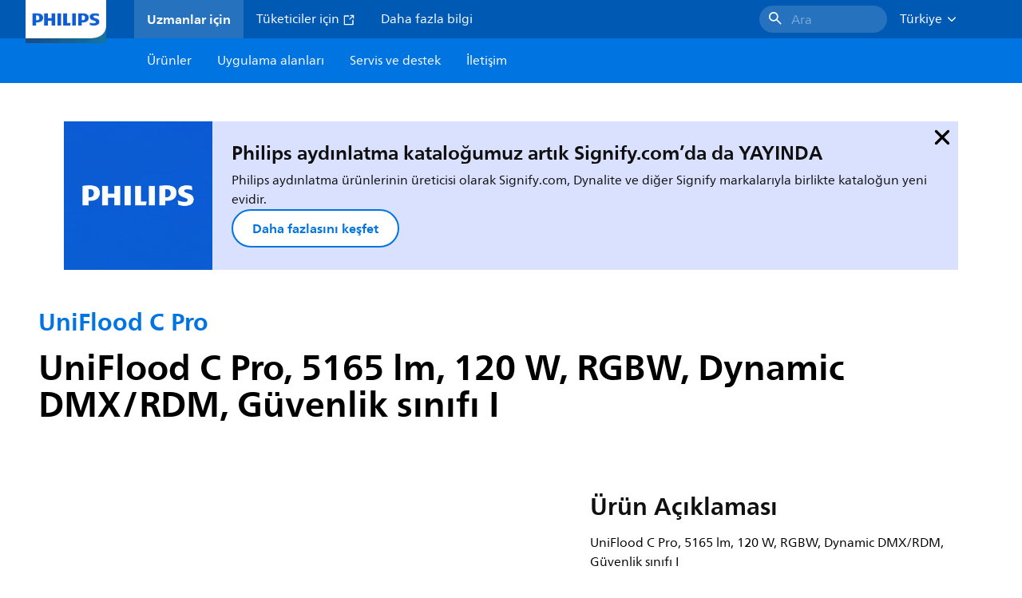

--- FILE ---
content_type: text/html;charset=utf-8
request_url: https://www.lighting.philips.com.tr/prof/dis-mekan-aydinlatma-armaturleri/mimari-isiklandirma/projektor-aydinlatmasi/uniflood-c-pro/911401776203_EU/product
body_size: 256152
content:
<!DOCTYPE HTML>
<html lang="tr-TR">
<head>
    <meta charset="UTF-8"/>
    <title>Philips UniFlood C Pro,  5165 lm,  120 W,  RGBW | Philips lighting</title>
    <script defer="defer" type="text/javascript" src="https://rum.hlx.page/.rum/@adobe/helix-rum-js@%5E2/dist/rum-standalone.js" data-routing="env=prod,tier=publish,ams=Philips Lighting (AEM)"></script>
<link rel="canonical" href="https://www.lighting.philips.com.tr/prof/dis-mekan-aydinlatma-armaturleri/mimari-isiklandirma/projektor-aydinlatmasi/uniflood-c-pro/911401776203_EU/product"/>
    
    <meta name="description" content="911401776203 | UniFlood C Pro, 5165 lm, 120 W, RGBW, Dynamic DMX/RDM, Güvenlik sınıfı I"/>
    <meta name="template" content="product-detail-page"/>
    <style>
        *,body{font-family:neuefrutigerworld-latin,tahoma,arial,helvetica,sans-serif}*,:after,:before{box-sizing:border-box}html{font-family:sans-serif;line-height:1.15;-webkit-text-size-adjust:100%;-ms-text-size-adjust:100%;-ms-overflow-style:scrollbar}header,main,nav,section{display:block}body{background-color:#fff;color:#101010;font-family:-apple-system,BlinkMacSystemFont,Segoe UI,Roboto,Helvetica Neue,Arial,sans-serif,Apple Color Emoji,Segoe UI Emoji,Segoe UI Symbol,Noto Color Emoji;font-size:1rem;font-weight:400;line-height:1.5;margin:0;text-align:left}ul{margin-bottom:1rem}ul{margin-top:0}ul ul{margin-bottom:0}strong{font-weight:bolder}a{background-color:transparent;text-decoration:none;-webkit-text-decoration-skip:objects}a{color:#0066a1}img{border-style:none}img,svg{vertical-align:middle}svg{overflow:hidden}button{border-radius:0}button{font-family:inherit;font-size:inherit;line-height:inherit;margin:0}button{overflow:visible}button{text-transform:none}button,html [type=button]{-webkit-appearance:button}[type=button]::-moz-focus-inner,button::-moz-focus-inner{border-style:none;padding:0}::-webkit-file-upload-button{-webkit-appearance:button;font:inherit}html{-webkit-font-smoothing:antialiased;-moz-osx-font-smoothing:grayscale}.xf-content-height.xf-content-height{margin:0}@media (prefers-reduced-motion:reduce){*,:after,:before{animation-delay:-1ms!important;animation-duration:1ms!important;animation-iteration-count:1!important;background-attachment:scroll!important;scroll-behavior:auto!important}}.aem-Grid{display:block;width:100%}.aem-Grid:after,.aem-Grid:before{content:" ";display:table}.aem-Grid:after{clear:both}.aem-GridColumn{box-sizing:border-box;clear:both}@media screen and (min-width:1025px){.aem-Grid--12 .aem-GridColumn.aem-GridColumn--default--12{clear:none;float:left;width:100%}.aem-Grid--default--12 .aem-GridColumn.aem-GridColumn--default--12{clear:none;float:left;width:100%}}.container{margin-left:auto;margin-right:auto;padding-left:1.4%;padding-right:1.4%;width:100%}@media (min-width:601px){.container{max-width:768px}}@media (min-width:769px){.container{max-width:1024px}}@media (min-width:1025px){.container{max-width:1520px}}.heading-4{font-weight:700;line-height:26px}.heading-4{font-size:20px;margin-bottom:24px}.heading-5{font-size:18px;line-height:22px}.heading-5,.heading-6{font-weight:700;margin-bottom:24px}.heading-6{font-size:16px;line-height:24px}.body-copy-1{font-weight:400}.body-copy-1{font-size:16px;line-height:24px;margin-bottom:48px}@media screen and (min-width:601px){.heading-4{font-weight:700;line-height:26px}.heading-4{font-size:20px;margin-bottom:24px}.heading-5{font-size:18px;line-height:22px}.heading-5,.heading-6{font-weight:700;margin-bottom:24px}.heading-6{font-size:16px;line-height:24px}.body-copy-1{font-weight:400}.body-copy-1{font-size:16px;line-height:24px;margin-bottom:48px}}@media screen and (min-width:769px){.heading-4{font-weight:700;line-height:28px}.heading-4{font-size:22px;margin-bottom:24px}.heading-5{font-size:18px;line-height:22px}.heading-5,.heading-6{font-weight:700;margin-bottom:24px}.heading-6{font-size:16px;line-height:24px}.body-copy-1{font-weight:400}.body-copy-1{font-size:16px;line-height:24px;margin-bottom:48px}}@media screen and (min-width:1025px){.heading-4{font-size:24px;line-height:30px}.heading-4,.heading-5{font-weight:700;margin-bottom:24px}.heading-5{font-size:22px;line-height:26px}.heading-6{font-size:16px;line-height:24px}.heading-6{font-weight:700;margin-bottom:24px}.body-copy-1{font-weight:400}.body-copy-1{font-size:16px;line-height:24px;margin-bottom:48px}}.theme--white{--container--background-color:#fff;background-color:#fff;color:#101010}.spacing-responsive-0--padding{padding-bottom:0;padding-top:0}.spacing-responsive-2--padding{padding-top:80px}@media screen and (min-width:769px){.spacing-responsive-2--padding{padding-top:104px}}@media screen and (min-width:1025px){.spacing-responsive-2--padding{padding-top:128px}}.spacing-responsive-2--padding{padding-bottom:80px}@media screen and (min-width:769px){.spacing-responsive-2--padding{padding-bottom:104px}}@media screen and (min-width:1025px){.spacing-responsive-2--padding{padding-bottom:128px}}.spacing-responsive-2--padding-bottom{padding-bottom:80px}@media screen and (min-width:769px){.spacing-responsive-2--padding-bottom{padding-bottom:104px}}@media screen and (min-width:1025px){.spacing-responsive-2--padding-bottom{padding-bottom:128px}}.icon{height:20px;width:20px}.icon--sm{height:12px;width:12px}.icon--md{height:16px;width:16px}.button{background-color:#101010;font-size:1.25rem;line-height:1rem;padding:24px 48px}.link{color:#0066a1}.link .icon{height:10px;vertical-align:middle;width:10px;fill:#0066a1}.button{background-color:#1432ff;border:none;line-height:16px;margin-bottom:24px;padding:12px 24px}.link{color:#1432ff;font-size:1rem;line-height:1.5rem;margin-bottom:12px}.link .icon{fill:#1432ff}.icon{display:inline-block}.icon{height:32px;width:32px}.icon--sm{height:16px;width:16px}.icon--md{height:24px;width:24px}.ecat-container{padding-left:24px;padding-right:24px;width:100%}@media screen and (min-width:601px){.ecat-container{padding-left:32px;padding-right:32px}}@media screen and (min-width:1025px){.ecat-container{padding-left:48px;padding-right:48px}}.cta-component .cta-component-wrapper{align-items:center;display:flex;flex-wrap:wrap}.location-bar-component{position:relative;z-index:1000}.section-cmp .aem-Grid{margin:0 -1.4%;width:auto}.section-cmp .aem-GridColumn{padding:0 1.4%}.container.spacing-responsive-2--padding{padding-bottom:24px;padding-top:24px}@media screen and (min-width:601px){.container.spacing-responsive-2--padding{padding-bottom:32px;padding-top:32px}}@media screen and (min-width:769px){.container.spacing-responsive-2--padding{padding-bottom:48px;padding-top:48px}}.breadcrumb-component{background-color:#fff}.back-to-top{background-color:#fff;border:1px solid #101010;border-radius:50%;bottom:56px;height:auto;opacity:0;padding:8px;position:fixed;right:16px;visibility:hidden;width:50px;z-index:700}.back-to-top__icon{display:block}.back-to-top .back-to-top__icon{color:#101010;height:14px;margin:0 auto;width:14px;fill:#101010}@media screen and (min-width:1025px){.back-to-top{bottom:16px;right:16px}}.back-to-top{border:none;bottom:24px;height:48px;padding:0;right:24px;width:48px}.back-to-top{background-color:#0074e0}.back-to-top .back-to-top__icon{height:24px;width:24px;fill:#fff}@media screen and (min-width:601px){.back-to-top{right:32px}}@media screen and (min-width:1025px){.back-to-top{right:48px}}.header__background{background-color:#575757;bottom:0;display:none;left:0;opacity:.3;position:fixed;right:0;top:56px;z-index:2}@media screen and (min-width:1025px){.header__background{top:104px}}.header__top-container{background-color:#0059b3;display:flex;grid-row:1;height:56px;z-index:801}.header__top-container--icons{align-items:center;display:flex;margin-right:32px}.header__top-container--icons-search .icon{fill:#fff}.header__top-container-item,.header__top-container-items,.header__top-container-search{display:none}.header__logo-link{height:100%;margin-left:24px;margin-right:auto;width:100%;z-index:801}.header__logo-img{height:63px;width:121px}.header-top-container__hamburger{display:flex;justify-content:center;margin-left:8px;width:24px}.header-top-container__hamburger-icon-wrapper{display:flex;flex-direction:column;height:24px;justify-content:center}.header-top-container__hamburger-icon--item{background:#fff;border-radius:6px;height:2px;width:16px}.header-top-container__hamburger-icon--spacer{padding-bottom:4px}@media screen and (min-width:1025px){.header__top-container{background-color:#0059b3;color:#fff;display:grid;grid-row:1;grid-template-columns:repeat(20,5%);grid-template-rows:48px;height:48px}.header__top-container--icons{display:none}.header__top-container-right{align-items:center;display:flex;grid-column:14/20;justify-content:flex-end}.header__top-container-items{align-items:center;display:flex;grid-column:3/14;height:48px;list-style:none;margin-right:auto}.header__top-container-item{align-items:center;color:#fff;display:flex;height:48px;padding:16px;text-align:center}.header__top-container-item .main__list-item-icon{fill:#fff}.header__top-container-item .top-container-item__link{color:currentColor}.header__top-container-item.active{background:hsla(0,0%,100%,.15);font-weight:700}.header__top-container-search{align-items:center;display:flex;grid-column:16/19;margin-bottom:0;margin-left:-64px;margin-right:16px}.header__top-container-search .cta-component__link.button{background-color:#2672be;border:none;color:#7daad8;margin:0;padding:4px 8px;text-align:left;width:160px}.header__top-container-search .cta-component__link.button .cta-component-text{padding-left:8px;vertical-align:-2px}.header__top-container-search .cta-component__link.button .icon{height:24px;width:24px;fill:#fff}.header__logo-link{align-self:flex-end;grid-column:1/3;height:100%;margin-left:32px;width:auto}.header__logo-img{height:54px;width:101px}.flyout{background-color:#f7f7f7;color:#000;display:none;left:0;margin-top:56px;max-height:calc(100vh - 128px);position:absolute;width:100%;z-index:800}.flyout__items{background-color:#fff;height:100%;max-width:25%;width:100%}.flyout__items-list{align-items:center;display:flex;flex-direction:column;height:100%;list-style:none;overflow-y:auto;padding:48px 0 48px 32px}.flyout__items-list--item{width:232px}.flyout__items-list--item:not(:last-child){margin-bottom:32px}.flyout__items-list--link{color:#171717;font-weight:400;margin-bottom:0}.flyout__sub-items{background-color:#f7f7f7;display:none;grid-column:2;justify-content:flex-start;padding-left:48px;padding-top:48px;width:100%}.flyout__sub-items--automatic{gap:32px;grid-template-columns:repeat(2,272px);max-height:664px;overflow-y:auto;padding-bottom:80px}.flyout__sub-items--manual{grid-template-columns:1fr 2fr;padding-bottom:80px;padding-left:80px}.flyout__sub-items--manual .wrapper{max-width:268px}.flyout__wrapper{display:flex;width:100%}.sub-item{align-items:flex-end;background-color:#fff;border-bottom-color:transparent;border-bottom-style:solid;border-radius:var(--corner-radius-2);display:flex;height:120px;justify-content:space-between;padding-bottom:16px;padding-left:16px;padding-right:16px;position:relative;width:272px}.sub-item__image{height:120px;margin-bottom:-16px;-o-object-fit:contain;object-fit:contain;width:92px}.sub-item__link{color:#171717;text-decoration:none}.wrapper-external{grid-column:1/4;text-align:center}}@media screen and (min-width:1281px){.flyout__sub-items--automatic{grid-template-columns:repeat(3,272px);grid-template-rows:repeat(4,120px)}}.desktop-menu,.desktop-menu__list{display:none}@media screen and (min-width:1025px){.mobile-menu{display:none}.desktop-menu{background-color:#0074e0;display:grid;grid-row:2;grid-template-columns:repeat(20,5%);grid-template-rows:56px;position:relative}.desktop-menu__wrapper{background-color:#0074e0;display:flex;grid-column:3/none;grid-row:1;height:56px;list-style:none}.desktop-menu__list{display:flex;width:auto}.desktop-menu__list-link{color:#fff;padding:16px}.desktop-menu__list-link-inner{color:#fff}}.mobile-menu{background-color:#fff;color:#171717;display:flex;flex-direction:column;inset:56px 0 0 0;opacity:0;overflow:hidden;padding:48px 0 48px 24px;position:fixed;transform:translateX(-100%);width:100%;z-index:800}.mobile-menu__items{height:100%;margin-bottom:80px;margin-right:-4px;max-height:420px;overflow:auto;padding:0}.mobile-menu__item{display:flex;margin-right:24px}.mobile-menu__item-link{align-items:center;color:#171717;display:flex;font-weight:400;justify-content:space-between;margin-bottom:0;width:100%}.mobile-menu__item:not(:last-child){margin-bottom:32px}.mobile-menu__utility-items{list-style:none;margin-bottom:24px;padding:0}.mobile-menu__utility-item:not(:last-child){margin-bottom:24px}.mobile-menu__utility-item .utility-item__link{margin-bottom:0}.mobile-submenu{background-color:#fff;display:flex;flex-direction:column;height:100%;left:0;margin-left:100vw;position:absolute;top:0;transform:translateX(100%);width:100%;z-index:1}.mobile-submenu__header{margin-left:24px;margin-top:32px}.mobile-submenu__category-title{margin-bottom:32px}.mobile-submenu__back-btn{align-items:center;display:flex;margin-bottom:0}.mobile-submenu__back-btn-icon{margin-left:0;margin-right:8px;fill:#0074e0}.mobile-submenu__wrapper{height:594px;margin-left:24px;margin-right:-4px;margin-top:32px;overflow:auto}.mobile-submenu__items{list-style:none;margin-right:24px;padding:0}.mobile-submenu__item{font-weight:700}.mobile-submenu__item:not(:last-child){margin-bottom:32px}.mobile-submenu__item-link{align-items:center;display:flex;font-weight:400;justify-content:space-between;margin-bottom:0}.mobile-submenu__item-icon{flex-shrink:0}.mobile-submenu__item-target-link{color:#000;font-weight:400}@media screen and (min-width:601px){.mobile-menu{bottom:unset;height:auto;overflow-y:auto;padding-bottom:64px}.mobile-menu__item{margin-right:32px}.mobile-menu__items{display:table;height:100%;margin-bottom:104px;max-height:none;overflow:auto}.mobile-submenu__wrapper{height:100%;margin-bottom:64px;margin-left:0;margin-right:-4px;overflow:auto;padding:0 0 0 24px}.mobile-submenu__header{margin-top:64px}.mobile-submenu__items{margin-right:32px}}@media screen and (min-width:769px){.mobile-menu{padding:64px 0 64px 32px}.mobile-menu__items{margin-bottom:128px}.mobile-submenu__wrapper{margin-bottom:64px;margin-top:48px;padding-left:32px}}@media screen and (min-width:1025px){.mobile-menu,.mobile-menu__item,.mobile-submenu{display:none}}:root{--spacing-4:16px;--accordion__header--padding:16px 0;--color-grey-300:#eee;--accordion__header--border-top-style:none;--accordion__content--border-top-style:none;--icon--sm--width:24px;--icon--sm--height:24px}.top-country-selector__heading{color:#0074e0;margin-bottom:0;margin-left:24px}.top-country-selector__heading--desktop{display:none}.top-country-selector__heading--mobile{align-items:center;display:flex;margin:0}.top-country-selector__heading-wrapper{align-items:center;display:flex;white-space:nowrap}.top-country-selector__heading-name{margin-bottom:0;margin-right:4px}.top-country-selector__heading-name.link{margin-bottom:0}.top-country-selector__arrow--desktop{display:none}.top-country-selector__arrow--mobile{fill:#0074e0}@media screen and (min-width:1025px){.header__desktop-lang-selector{grid-column:none}.top-country-selector__heading{color:#fff;font-weight:400;margin-left:0}.top-country-selector__heading--desktop{display:flex}.top-country-selector__heading--mobile{display:none}.top-country-selector__arrow--desktop{display:block;height:16px;margin-right:16px;width:16px;fill:#fff;transform:rotate(180deg)}.top-country-selector__arrow--mobile{display:none}}.breadcrumbs-component{background:#f7f7f7}.breadcrumbs__back .icon,.breadcrumbs__icon{color:#dbdbdb;fill:#dbdbdb}.breadcrumbs__back{align-items:center;display:flex;padding:16px 0}.breadcrumbs__back-link{color:#171717;margin-left:8px;text-decoration:none}.breadcrumbs__items{display:none}.breadcrumbs__item{align-items:center;display:flex}@media screen and (min-width:1025px){.breadcrumbs{margin-top:0}.breadcrumbs__back{display:none}.breadcrumbs__items{align-items:center;display:flex;flex-wrap:wrap;margin:0;padding:8px 0}.breadcrumbs__item{font-size:14px;line-height:24px;list-style:none;padding:4px 16px 4px 0}.breadcrumbs__item:last-child{padding-right:0}.breadcrumbs__item-current,.breadcrumbs__item-link{color:#171717}.breadcrumbs__item-link{margin-right:8px;text-decoration:none}}@media screen and (min-width:0){.container,.container--fluid{padding:0 16px}.container--fluid.no-gutter{padding-left:0;padding-right:0}.container--fluid.no-gutter .aem-Grid{margin-left:0;margin-right:0}.container--fluid.no-gutter .aem-GridColumn{padding-left:0;padding-right:0}}@media screen and (min-width:601px){.container,.container--fluid{padding:0 32px}}@media screen and (min-width:769px){.container,.container--fluid{padding:0 40px}}@media screen and (min-width:1025px){.container,.container--fluid{padding:0 80px}}@media screen and (min-width:1281px){.container,.container--fluid{padding:0 100px}}@media screen and (min-width:1441px){.container,.container--fluid{padding:0 160px}}@media screen and (min-width:1920px){.container,.container--fluid{padding:0}}.button{background-color:#0074e0;border:2px solid #0074e0;border-radius:2em;color:#fff;display:inline-block;font-size:16px;font-weight:700;line-height:20px;margin-bottom:48px;margin-right:0;padding:16px 24px;position:relative;text-align:center}.button .icon{fill:currentColor}.link{background:0 0;border:none}.link{color:#0074e0;display:inline-block;font-size:16px;font-weight:700;line-height:24px;margin-bottom:16px}.link .icon{height:16px;margin-left:2px;vertical-align:-3px;width:16px;fill:#0074e0}.button .icon{height:12px;width:12px}:root{--corner-radius-0:0;--corner-radius-1:2px;--corner-radius-2:4px;--corner-radius-3:6px;--corner-radius-4:12px;--corner-radius-5:100px}

    </style>

    <link rel="preconnect" href="https://www.assets.signify.com"/>
<link rel="preconnect" href="https://assets.adobedtm.com"/>
    
    
    
    
    
    
    
        <link rel="preload" href="/etc.clientlibs/signify-brand-philips-lighting/clientlibs/clientlib-main/resources/fonts/neuefrutigerworld-book-latin.woff2" as="font" type="font/woff2" crossorigin="anonymous"/>
        <link rel="preload" href="/etc.clientlibs/signify-brand-philips-lighting/clientlibs/clientlib-main/resources/fonts/neuefrutigerworld-bold-latin.woff2" as="font" type="font/woff2" crossorigin="anonymous"/>
    


    

    
    <meta property="og:title" content="Philips UniFlood C Pro | Philips lighting"/>
    <meta property="og:description" content="UniFlood C Pro, 5165 lm, 120 W, RGBW, Dynamic DMX/RDM, Güvenlik sınıfı I | Philips lighting"/>
    <meta property="og:type" content="product"/>
    <meta property="og:url" content="https://www.lighting.philips.com.tr/prof/dis-mekan-aydinlatma-armaturleri/mimari-isiklandirma/projektor-aydinlatmasi/uniflood-c-pro/911401776203_EU/product"/>
    <meta property="og:image" content="https://www.assets.signify.com/is/image/Signify/BVP374_SPP"/>
    <meta property="og:site_name" content="Philips lighting"/>


    

    
    
    <meta name="viewport" content="width=device-width, initial-scale=1, shrink-to-fit=no"/>
    
        <meta content="index, follow" name="robots"/>
    

    
    
    

    
    <meta class="elastic" name="page_type" content="productdetails"/>
    <meta class="elastic" name="label" content="Ürün"/>
    <meta class="elastic" name="iss_title" content="BVP374 48LED RGBNW 220V 10 DMX 120W HP"/>
    <meta class="elastic" name="locale" content="tr_TR"/>
    <meta class="elastic" name="last_modified" content="2025-09-08T08:04:58.289Z"/>
    <meta class="elastic" name="baseurl" content="https://www.lighting.philips.com.tr/prof/dis-mekan-aydinlatma-armaturleri/mimari-isiklandirma/projektor-aydinlatmasi/uniflood-c-pro/911401776203_EU/product"/>
    <meta class="elastic" name="image" content="https://www.assets.signify.com/is/image/Signify/BVP374_SPP"/>
    <meta class="elastic" name="brand" content="Philips lighting"/>
    <meta class="elastic" name="asset_url" content="https://www.signify.com/content/dam/signify/master/homepage/logo-philips.png"/>
    <meta class="elastic" name="sector" content="B2B_LI"/>
    <meta class="elastic" name="env" content="prd"/>
    <meta class="elastic" name="keyword" content="BVP374 48LED RGBNW 220V 10 DMX 120W HP,UniFlood C Pro,Projektör aydınlatması,Mimari ışıklandırma,Dış mekan aydınlatma armatürleri,911401776203,50602299"/>
    <meta class="elastic" name="breadcrumb" content="Ev|Ürünler|Dış mekan aydınlatma armatürleri|Mimari ışıklandırma|Projektör aydınlatması|UniFlood C Pro|BVP374 48LED RGBNW 220V 10 DMX 120W HP"/>
    <meta class="elastic" name="leaflet_url" content="https://www.assets.signify.com/is/content/Signify/911401776203_EU.tr_TR.PROF.FP"/>
    <meta class="elastic" name="leaflet_url_label" content="İndirin"/>
    <meta class="elastic" name="summary" content="Sabit ve dinamik aydınlatma için mimari LED projektör"/>
    <meta class="elastic" name="product_group" content="Dış mekan aydınlatma armatürleri"/>
    <meta class="elastic" name="category" content="Mimari ışıklandırma"/>
    <meta class="elastic" name="product_id_family" content="LP_CF_BVP371_EU"/>
    <meta class="elastic" name="product_id" content="911401776203_EU"/>
    <meta class="elastic" name="type" content="product"/>
    <meta class="elastic" name="order_code" content="50602299"/>
    <meta class="elastic" name="code_12nc" content="911401776203"/>
    <meta class="elastic" name="ean_code" content="8720169506022"/>
    

    <link rel="preload" as="image" href="https://www.assets.signify.com/is/image/Signify/BVP374_SPP?wid=896&hei=504&qlt=82" media="(min-width: 1441px)"/>
    <link rel="preload" as="image" href="https://www.assets.signify.com/is/image/Signify/BVP374_SPP?wid=655&hei=368&qlt=82" media="(min-width: 1025px) and (max-width: 1440px)"/>
    <link rel="preload" as="image" href="https://www.assets.signify.com/is/image/Signify/BVP374_SPP?wid=704&hei=410&qlt=82" media="(min-width: 601px) and (max-width: 1024px)"/>
    <link rel="preload" as="image" href="https://www.assets.signify.com/is/image/Signify/BVP374_SPP?wid=375&hei=375&qlt=82" media="(max-width: 600px)"/>


    
    <script type="application/ld+json">{"@context":"http://schema.org","@type":"BreadcrumbList","itemListElement":[{"@type":"ListItem","position":1,"name":"Ürünler","item":"https://www.lighting.philips.com.tr/prof"},{"@type":"ListItem","position":2,"name":"Dış mekan aydınlatma armatürleri","item":"https://www.lighting.philips.com.tr/prof/dis-mekan-aydinlatma-armaturleri"},{"@type":"ListItem","position":3,"name":"Mimari ışıklandırma","item":"https://www.lighting.philips.com.tr/prof/dis-mekan-aydinlatma-armaturleri/mimari-isiklandirma/PROJECT_CA/category"},{"@type":"ListItem","position":4,"name":"Projektör aydınlatması","item":"https://www.lighting.philips.com.tr/prof/dis-mekan-aydinlatma-armaturleri/mimari-isiklandirma/projektor-aydinlatmasi/PROJAFLD_SU/category"},{"@type":"ListItem","position":5,"name":"UniFlood C Pro","item":"https://www.lighting.philips.com.tr/prof/dis-mekan-aydinlatma-armaturleri/mimari-isiklandirma/projektor-aydinlatmasi/uniflood-c-pro/LP_CF_BVP371_EU/family"},{"@type":"ListItem","position":6,"name":"BVP374 48LED RGBNW 220V 10 DMX 120W HP"}]}</script>


    
    <script>
        function Z(e){const o=e+"=",t=decodeURIComponent(document.cookie);for(let e of t.split(";")){for(;" "===e.charAt(0);)e=e.slice(1);if(0===e.indexOf(o))return e.substring(o.length,e.length)}return""};

        if ((Z('cmapi_cookie_privacy').includes('2'))) {
            !function(e,a,n,t){var i=e.head;if(i){
                if (a) return;
                var o=e.createElement("style");
                o.id="alloy-prehiding",o.innerText=n,i.appendChild(o),setTimeout(function(){o.parentNode&&o.parentNode.removeChild(o)},t)}}
            (document, document.location.href.indexOf("adobe_authoring_enabled") !== -1, "body { opacity: 0 !important }", 3000);
        }
    </script>


    

    
<script>
    window.pageLoadInfo = "{\x22page\x22:{\x22products\x22:[{\x22Name\x22:\x22BVP374 48LED RGBNW 220V 10 DMX 120W HP\x22,\x22order_code\x22:\x22911401776203\x22,\x22full_order_code\x22:\x22872016950602299\x22,\x22itemId\x22:\x22911401776203_EU\x22,\x22itemCategory\x22:\x22PROJECT_CA\x22,\x22itemCategory2\x22:\x22PROJAFLD_SU\x22,\x22itemCategory3\x22:\x22LP_CF_BVP371_EU\x22,\x22brand\x22:\x22Philips\x22}],\x22pageInfo\x22:{\x22pageID\x22:\x22\/content\/b2b\u002Dphilips\u002Dlighting\/tr\/tr\/prof\/product\u002Ddetail\u002Dpage\x22,\x22pageName\x22:\x22911401776203_EU\x22,\x22environment\x22:\x22prd\x22,\x22issueDate\x22:\x222025\u002D09\u002D08T08:04:58.289Z\x22,\x22breadcrumbs\x22:[\x22Ev\x22,\x22Ürünler\x22,\x22Dış mekan aydınlatma armatürleri\x22,\x22Mimari ışıklandırma\x22,\x22Projektör aydınlatması\x22,\x22UniFlood C Pro\x22,\x22BVP374 48LED RGBNW 220V 10 DMX 120W HP\x22],\x22thumbnailUrl\x22:\x22https:\/\/www.assets.signify.com\/is\/image\/Signify\/BVP374_SPP\x22},\x22category\x22:{\x22pageType\x22:\x22product\u002Ddetail\u002Dpage\x22,\x22categories\x22:[\x22ecat_prof\x22,\x22dış_mekan_aydınlatma_armatürleri\x22,\x22mimari_ışıklandırma\u002Dprojektör_aydınlatması\x22,\x22uniflood_c_pro\x22,\x22911401776203_EU\x22],\x22categoryIds\x22:[\x22ecat_prof\x22,\x22OCOUTD_GR\x22,\x22PROJECT_CA\x22,\x22PROJAFLD_SU\x22,\x22LP_CF_BVP371_EU\x22,\x22911401776203_EU\x22],\x22primaryCategory\x22:\x22ecat_prof\x22},\x22attributes\x22:{\x22locale\x22:\x22tr\u002DTR\x22,\x22country\x22:\x22TR\x22,\x22language\x22:\x22tr\x22,\x22brand\x22:\x22Philips lighting\x22}}}";
</script>

    
    
    
<script src="/etc.clientlibs/signify-brand-philips-lighting/clientlibs/clientlib-head.min.e04cecb2513bd1324a023ae82657c91e.js" async></script>



    
    
    
<script src="/etc.clientlibs/signify-brand-philips-lighting/clientlibs/clientlib-main-non-critical.min.2065528ad183e19ab04ff74203ebaabb.js" defer></script>



    
    
    
<link rel="stylesheet" href="/etc.clientlibs/signify-brand-philips-lighting/clientlibs/clientlib-main-non-critical.min.1c4e4d33a3989ef24427a3cc7f8e4900.css" type="text/css">



    
    

    

    
    

    

    


        <script type="text/javascript" src="//assets.adobedtm.com/ebfef13a1211/62f4ae774bb6/launch-03ecc55811c4.min.js" async></script>



    
    

    

    
    <link rel="icon" href="/etc.clientlibs/signify-brand-philips-lighting/clientlibs/clientlib-main/resources/favicons/favicon.ico"/>


    <script>
        signify = {config: {"locale":"tr_TR","paths":{"icons":"/etc.clientlibs/signify-brand-philips-lighting/clientlibs/clientlib-main/resources/icons/"},"country":"TR","authorMode":false}}
    </script>
</head>
<body class="product-page page basicpage">



    


    



    
    
    
    
        
                
    <location-bar :alternative-locales="[{&#34;locale&#34;:&#34;Argentina&#34;,&#34;isoCode&#34;:&#34;es_AR&#34;,&#34;language&#34;:&#34;es&#34;,&#34;country&#34;:&#34;AR&#34;,&#34;url&#34;:&#34;https://www.lighting.philips.com.ar&#34;},{&#34;locale&#34;:&#34;Australia&#34;,&#34;isoCode&#34;:&#34;en_AU&#34;,&#34;language&#34;:&#34;en&#34;,&#34;country&#34;:&#34;AU&#34;,&#34;url&#34;:&#34;https://www.lighting.philips.com.au&#34;},{&#34;locale&#34;:&#34;Austria&#34;,&#34;isoCode&#34;:&#34;de_AT&#34;,&#34;language&#34;:&#34;de&#34;,&#34;country&#34;:&#34;AT&#34;,&#34;url&#34;:&#34;https://www.lighting.philips.at&#34;},{&#34;locale&#34;:&#34;Belgium (Dutch)&#34;,&#34;isoCode&#34;:&#34;nl_BE&#34;,&#34;language&#34;:&#34;nl&#34;,&#34;country&#34;:&#34;BE&#34;,&#34;url&#34;:&#34;https://www.lighting.philips.be&#34;},{&#34;locale&#34;:&#34;Belgium (French)&#34;,&#34;isoCode&#34;:&#34;fr_BE&#34;,&#34;language&#34;:&#34;fr&#34;,&#34;country&#34;:&#34;BE&#34;,&#34;url&#34;:&#34;https://www.lighting.philips.be/fr&#34;},{&#34;locale&#34;:&#34;Brazil&#34;,&#34;isoCode&#34;:&#34;pt_BR&#34;,&#34;language&#34;:&#34;pt&#34;,&#34;country&#34;:&#34;BR&#34;,&#34;url&#34;:&#34;https://www.lighting.philips.com.br&#34;},{&#34;locale&#34;:&#34;Bulgaria&#34;,&#34;isoCode&#34;:&#34;bg_BG&#34;,&#34;language&#34;:&#34;bg&#34;,&#34;country&#34;:&#34;BG&#34;,&#34;url&#34;:&#34;https://www.lighting.philips.bg&#34;},{&#34;locale&#34;:&#34;Canada (English)&#34;,&#34;isoCode&#34;:&#34;en_CA&#34;,&#34;language&#34;:&#34;en&#34;,&#34;country&#34;:&#34;CA&#34;,&#34;url&#34;:&#34;https://www.lighting.philips.ca&#34;},{&#34;locale&#34;:&#34;Canada (French)&#34;,&#34;isoCode&#34;:&#34;fr_CA&#34;,&#34;language&#34;:&#34;fr&#34;,&#34;country&#34;:&#34;CA&#34;,&#34;url&#34;:&#34;https://www.lighting.philips.ca/fr&#34;},{&#34;locale&#34;:&#34;Central America&#34;,&#34;isoCode&#34;:&#34;es_PA&#34;,&#34;language&#34;:&#34;es&#34;,&#34;country&#34;:&#34;PA&#34;,&#34;url&#34;:&#34;https://www.centralamerica.lighting.philips.com&#34;},{&#34;locale&#34;:&#34;Chile&#34;,&#34;isoCode&#34;:&#34;es_CL&#34;,&#34;language&#34;:&#34;es&#34;,&#34;country&#34;:&#34;CL&#34;,&#34;url&#34;:&#34;https://www.lighting.philips.cl&#34;},{&#34;locale&#34;:&#34;China&#34;,&#34;isoCode&#34;:&#34;zh_CN&#34;,&#34;language&#34;:&#34;zh&#34;,&#34;country&#34;:&#34;CN&#34;,&#34;url&#34;:&#34;https://www.lighting.philips.com.cn&#34;},{&#34;locale&#34;:&#34;Colombia&#34;,&#34;isoCode&#34;:&#34;es_CO&#34;,&#34;language&#34;:&#34;es&#34;,&#34;country&#34;:&#34;CO&#34;,&#34;url&#34;:&#34;https://www.lighting.philips.com.co&#34;},{&#34;locale&#34;:&#34;Croatia&#34;,&#34;isoCode&#34;:&#34;hr_HR&#34;,&#34;language&#34;:&#34;hr&#34;,&#34;country&#34;:&#34;HR&#34;,&#34;url&#34;:&#34;https://www.lighting.philips.hr&#34;},{&#34;locale&#34;:&#34;Czech&#34;,&#34;isoCode&#34;:&#34;cs_CZ&#34;,&#34;language&#34;:&#34;cs&#34;,&#34;country&#34;:&#34;CZ&#34;,&#34;url&#34;:&#34;https://www.lighting.philips.cz&#34;},{&#34;locale&#34;:&#34;Denmark&#34;,&#34;isoCode&#34;:&#34;da_DK&#34;,&#34;language&#34;:&#34;da&#34;,&#34;country&#34;:&#34;DK&#34;,&#34;url&#34;:&#34;https://www.lighting.philips.dk&#34;},{&#34;locale&#34;:&#34;Estonia&#34;,&#34;isoCode&#34;:&#34;et_EE&#34;,&#34;language&#34;:&#34;et&#34;,&#34;country&#34;:&#34;EE&#34;,&#34;url&#34;:&#34;https://www.lighting.philips.ee&#34;},{&#34;locale&#34;:&#34;Egypt (English)&#34;,&#34;isoCode&#34;:&#34;en_EG&#34;,&#34;language&#34;:&#34;en&#34;,&#34;country&#34;:&#34;EG&#34;,&#34;url&#34;:&#34;https://www.lighting.philips.com.eg&#34;},{&#34;locale&#34;:&#34;Finland&#34;,&#34;isoCode&#34;:&#34;fi_FI&#34;,&#34;language&#34;:&#34;fi&#34;,&#34;country&#34;:&#34;FI&#34;,&#34;url&#34;:&#34;https://www.lighting.philips.fi&#34;},{&#34;locale&#34;:&#34;France&#34;,&#34;isoCode&#34;:&#34;fr_FR&#34;,&#34;language&#34;:&#34;fr&#34;,&#34;country&#34;:&#34;FR&#34;,&#34;url&#34;:&#34;https://www.lighting.philips.fr&#34;},{&#34;locale&#34;:&#34;Germany&#34;,&#34;isoCode&#34;:&#34;de_DE&#34;,&#34;language&#34;:&#34;de&#34;,&#34;country&#34;:&#34;DE&#34;,&#34;url&#34;:&#34;https://www.lighting.philips.de&#34;},{&#34;locale&#34;:&#34;Ghana&#34;,&#34;isoCode&#34;:&#34;en_GH&#34;,&#34;language&#34;:&#34;en&#34;,&#34;country&#34;:&#34;GH&#34;,&#34;url&#34;:&#34;https://www.lighting.philips.com.gh&#34;},{&#34;locale&#34;:&#34;Greece&#34;,&#34;isoCode&#34;:&#34;el_GR&#34;,&#34;language&#34;:&#34;el&#34;,&#34;country&#34;:&#34;GR&#34;,&#34;url&#34;:&#34;https://www.lighting.philips.gr&#34;},{&#34;locale&#34;:&#34;Hong Kong (English)&#34;,&#34;isoCode&#34;:&#34;en_HK&#34;,&#34;language&#34;:&#34;en&#34;,&#34;country&#34;:&#34;HK&#34;,&#34;url&#34;:&#34;https://www.lighting.philips.com.hk&#34;},{&#34;locale&#34;:&#34;Hungary&#34;,&#34;isoCode&#34;:&#34;hu_HU&#34;,&#34;language&#34;:&#34;hu&#34;,&#34;country&#34;:&#34;HU&#34;,&#34;url&#34;:&#34;https://www.lighting.philips.hu&#34;},{&#34;locale&#34;:&#34;India&#34;,&#34;isoCode&#34;:&#34;en_IN&#34;,&#34;language&#34;:&#34;en&#34;,&#34;country&#34;:&#34;IN&#34;,&#34;url&#34;:&#34;https://www.lighting.philips.co.in&#34;},{&#34;locale&#34;:&#34;Indonesia (English)&#34;,&#34;isoCode&#34;:&#34;en_ID&#34;,&#34;language&#34;:&#34;en&#34;,&#34;country&#34;:&#34;ID&#34;,&#34;url&#34;:&#34;https://www.lighting.philips.co.id&#34;},{&#34;locale&#34;:&#34;Indonesia (Bahasa)&#34;,&#34;isoCode&#34;:&#34;id_ID&#34;,&#34;language&#34;:&#34;id&#34;,&#34;country&#34;:&#34;ID&#34;,&#34;url&#34;:&#34;https://www.lighting.philips.co.id/id&#34;},{&#34;locale&#34;:&#34;Ireland&#34;,&#34;isoCode&#34;:&#34;en_IE&#34;,&#34;language&#34;:&#34;en&#34;,&#34;country&#34;:&#34;IE&#34;,&#34;url&#34;:&#34;https://www.lighting.philips.ie&#34;},{&#34;locale&#34;:&#34;Israel&#34;,&#34;isoCode&#34;:&#34;en_IL&#34;,&#34;language&#34;:&#34;en&#34;,&#34;country&#34;:&#34;IL&#34;,&#34;url&#34;:&#34;https://www.lighting.philips.co.il&#34;},{&#34;locale&#34;:&#34;Italy&#34;,&#34;isoCode&#34;:&#34;it_IT&#34;,&#34;language&#34;:&#34;it&#34;,&#34;country&#34;:&#34;IT&#34;,&#34;url&#34;:&#34;https://www.lighting.philips.it&#34;},{&#34;locale&#34;:&#34;Japan&#34;,&#34;isoCode&#34;:&#34;ja_JP&#34;,&#34;language&#34;:&#34;ja&#34;,&#34;country&#34;:&#34;JP&#34;,&#34;url&#34;:&#34;https://www.lighting.philips.co.jp&#34;},{&#34;locale&#34;:&#34;Kazakhstan&#34;,&#34;isoCode&#34;:&#34;ru_KZ&#34;,&#34;language&#34;:&#34;ru&#34;,&#34;country&#34;:&#34;KZ&#34;,&#34;url&#34;:&#34;https://www.lighting.philips.kz&#34;},{&#34;locale&#34;:&#34;Kenya&#34;,&#34;isoCode&#34;:&#34;en_KE&#34;,&#34;language&#34;:&#34;en&#34;,&#34;country&#34;:&#34;KE&#34;,&#34;url&#34;:&#34;https://www.lighting.philips.co.ke&#34;},{&#34;locale&#34;:&#34;Korea&#34;,&#34;isoCode&#34;:&#34;ko_KR&#34;,&#34;language&#34;:&#34;ko&#34;,&#34;country&#34;:&#34;KR&#34;,&#34;url&#34;:&#34;https://www.lighting.philips.co.kr&#34;},{&#34;locale&#34;:&#34;Latvia&#34;,&#34;isoCode&#34;:&#34;lv_LV&#34;,&#34;language&#34;:&#34;lv&#34;,&#34;country&#34;:&#34;LV&#34;,&#34;url&#34;:&#34;https://www.lighting.philips.lv&#34;},{&#34;locale&#34;:&#34;Lithuania&#34;,&#34;isoCode&#34;:&#34;lt_LT&#34;,&#34;language&#34;:&#34;lt&#34;,&#34;country&#34;:&#34;LT&#34;,&#34;url&#34;:&#34;https://www.lighting.philips.lt&#34;},{&#34;locale&#34;:&#34;Malaysia&#34;,&#34;isoCode&#34;:&#34;en_MY&#34;,&#34;language&#34;:&#34;en&#34;,&#34;country&#34;:&#34;MY&#34;,&#34;url&#34;:&#34;https://www.lighting.philips.com.my&#34;},{&#34;locale&#34;:&#34;Mexico&#34;,&#34;isoCode&#34;:&#34;es_MX&#34;,&#34;language&#34;:&#34;es&#34;,&#34;country&#34;:&#34;MX&#34;,&#34;url&#34;:&#34;https://www.lighting.philips.com.mx&#34;},{&#34;locale&#34;:&#34;Middle East (English)&#34;,&#34;isoCode&#34;:&#34;en_AE&#34;,&#34;language&#34;:&#34;en&#34;,&#34;country&#34;:&#34;AE&#34;,&#34;url&#34;:&#34;https://www.mea.lighting.philips.com&#34;},{&#34;locale&#34;:&#34;Morocco&#34;,&#34;isoCode&#34;:&#34;fr_MA&#34;,&#34;language&#34;:&#34;fr&#34;,&#34;country&#34;:&#34;MA&#34;,&#34;url&#34;:&#34;https://www.lighting.philips.ma&#34;},{&#34;locale&#34;:&#34;Netherlands&#34;,&#34;isoCode&#34;:&#34;nl_NL&#34;,&#34;language&#34;:&#34;nl&#34;,&#34;country&#34;:&#34;NL&#34;,&#34;url&#34;:&#34;https://www.lighting.philips.nl&#34;},{&#34;locale&#34;:&#34;New Zealand&#34;,&#34;isoCode&#34;:&#34;en_NZ&#34;,&#34;language&#34;:&#34;en&#34;,&#34;country&#34;:&#34;NZ&#34;,&#34;url&#34;:&#34;https://www.lighting.philips.co.nz&#34;},{&#34;locale&#34;:&#34;Nigeria&#34;,&#34;isoCode&#34;:&#34;en_NG&#34;,&#34;language&#34;:&#34;en&#34;,&#34;country&#34;:&#34;NG&#34;,&#34;url&#34;:&#34;https://www.lighting.philips.ng&#34;},{&#34;locale&#34;:&#34;Norway&#34;,&#34;isoCode&#34;:&#34;no_NO&#34;,&#34;language&#34;:&#34;no&#34;,&#34;country&#34;:&#34;NO&#34;,&#34;url&#34;:&#34;https://www.lighting.philips.no&#34;},{&#34;locale&#34;:&#34;Pakistan&#34;,&#34;isoCode&#34;:&#34;en_PK&#34;,&#34;language&#34;:&#34;en&#34;,&#34;country&#34;:&#34;PK&#34;,&#34;url&#34;:&#34;https://www.lighting.philips.com.pk&#34;},{&#34;locale&#34;:&#34;Peru&#34;,&#34;isoCode&#34;:&#34;es_PE&#34;,&#34;language&#34;:&#34;es&#34;,&#34;country&#34;:&#34;PE&#34;,&#34;url&#34;:&#34;https://www.lighting.philips.com.pe&#34;},{&#34;locale&#34;:&#34;Philippines&#34;,&#34;isoCode&#34;:&#34;en_PH&#34;,&#34;language&#34;:&#34;en&#34;,&#34;country&#34;:&#34;PH&#34;,&#34;url&#34;:&#34;https://www.lighting.philips.com.ph&#34;},{&#34;locale&#34;:&#34;Poland&#34;,&#34;isoCode&#34;:&#34;pl_PL&#34;,&#34;language&#34;:&#34;pl&#34;,&#34;country&#34;:&#34;PL&#34;,&#34;url&#34;:&#34;https://www.lighting.philips.pl&#34;},{&#34;locale&#34;:&#34;Portugal&#34;,&#34;isoCode&#34;:&#34;pt_PT&#34;,&#34;language&#34;:&#34;pt&#34;,&#34;country&#34;:&#34;PT&#34;,&#34;url&#34;:&#34;https://www.lighting.philips.pt&#34;},{&#34;locale&#34;:&#34;Romania&#34;,&#34;isoCode&#34;:&#34;ro_RO&#34;,&#34;language&#34;:&#34;ro&#34;,&#34;country&#34;:&#34;RO&#34;,&#34;url&#34;:&#34;https://www.lighting.philips.ro&#34;},{&#34;locale&#34;:&#34;Russian&#34;,&#34;isoCode&#34;:&#34;ru_RU&#34;,&#34;language&#34;:&#34;ru&#34;,&#34;country&#34;:&#34;RU&#34;,&#34;url&#34;:&#34;https://www.lighting.philips.ru&#34;},{&#34;locale&#34;:&#34;Saudi Arabia (English)&#34;,&#34;isoCode&#34;:&#34;en_SA&#34;,&#34;language&#34;:&#34;en&#34;,&#34;country&#34;:&#34;SA&#34;,&#34;url&#34;:&#34;https://www.slc.philips.com&#34;},{&#34;locale&#34;:&#34;Serbia&#34;,&#34;isoCode&#34;:&#34;sr_RS&#34;,&#34;language&#34;:&#34;sr&#34;,&#34;country&#34;:&#34;RS&#34;,&#34;url&#34;:&#34;https://www.lighting.philips.rs&#34;},{&#34;locale&#34;:&#34;Singapore&#34;,&#34;isoCode&#34;:&#34;en_SG&#34;,&#34;language&#34;:&#34;en&#34;,&#34;country&#34;:&#34;SG&#34;,&#34;url&#34;:&#34;https://www.lighting.philips.com.sg&#34;},{&#34;locale&#34;:&#34;Slovakia&#34;,&#34;isoCode&#34;:&#34;sk_SK&#34;,&#34;language&#34;:&#34;sk&#34;,&#34;country&#34;:&#34;SK&#34;,&#34;url&#34;:&#34;https://www.lighting.philips.sk&#34;},{&#34;locale&#34;:&#34;Slovenia&#34;,&#34;isoCode&#34;:&#34;si_SI&#34;,&#34;language&#34;:&#34;si&#34;,&#34;country&#34;:&#34;SI&#34;,&#34;url&#34;:&#34;https://www.lighting.philips.si&#34;},{&#34;locale&#34;:&#34;South Africa&#34;,&#34;isoCode&#34;:&#34;en_ZA&#34;,&#34;language&#34;:&#34;en&#34;,&#34;country&#34;:&#34;ZA&#34;,&#34;url&#34;:&#34;https://www.lighting.philips.co.za&#34;},{&#34;locale&#34;:&#34;Spain&#34;,&#34;isoCode&#34;:&#34;es_ES&#34;,&#34;language&#34;:&#34;es&#34;,&#34;country&#34;:&#34;ES&#34;,&#34;url&#34;:&#34;https://www.lighting.philips.es&#34;},{&#34;locale&#34;:&#34;Sri Lanka&#34;,&#34;isoCode&#34;:&#34;en_LK&#34;,&#34;language&#34;:&#34;en&#34;,&#34;country&#34;:&#34;LK&#34;,&#34;url&#34;:&#34;https://www.lighting.philips.lk&#34;},{&#34;locale&#34;:&#34;Sweden&#34;,&#34;isoCode&#34;:&#34;sv_SE&#34;,&#34;language&#34;:&#34;sv&#34;,&#34;country&#34;:&#34;SE&#34;,&#34;url&#34;:&#34;https://www.lighting.philips.se&#34;},{&#34;locale&#34;:&#34;Switzerland (French)&#34;,&#34;isoCode&#34;:&#34;fr_CH&#34;,&#34;language&#34;:&#34;fr&#34;,&#34;country&#34;:&#34;CH&#34;,&#34;url&#34;:&#34;https://www.lighting.philips.ch/fr&#34;},{&#34;locale&#34;:&#34;Switzerland (German)&#34;,&#34;isoCode&#34;:&#34;de_CH&#34;,&#34;language&#34;:&#34;de&#34;,&#34;country&#34;:&#34;CH&#34;,&#34;url&#34;:&#34;https://www.lighting.philips.ch&#34;},{&#34;locale&#34;:&#34;Taiwan&#34;,&#34;isoCode&#34;:&#34;zh_TW&#34;,&#34;language&#34;:&#34;zh&#34;,&#34;country&#34;:&#34;TW&#34;,&#34;url&#34;:&#34;https://www.lighting.philips.com.tw&#34;},{&#34;locale&#34;:&#34;Thailand (Thai)&#34;,&#34;isoCode&#34;:&#34;th_TH&#34;,&#34;language&#34;:&#34;th&#34;,&#34;country&#34;:&#34;TH&#34;,&#34;url&#34;:&#34;https://www.lighting.philips.co.th&#34;},{&#34;locale&#34;:&#34;Turkey&#34;,&#34;isoCode&#34;:&#34;tr_TR&#34;,&#34;language&#34;:&#34;tr&#34;,&#34;country&#34;:&#34;TR&#34;,&#34;url&#34;:&#34;https://www.lighting.philips.com.tr&#34;},{&#34;locale&#34;:&#34;United Kingdom&#34;,&#34;isoCode&#34;:&#34;en_GB&#34;,&#34;language&#34;:&#34;en&#34;,&#34;country&#34;:&#34;GB&#34;,&#34;url&#34;:&#34;https://www.lighting.philips.co.uk&#34;},{&#34;locale&#34;:&#34;United States&#34;,&#34;isoCode&#34;:&#34;en_US&#34;,&#34;language&#34;:&#34;en&#34;,&#34;country&#34;:&#34;US&#34;,&#34;url&#34;:&#34;https://www.usa.lighting.philips.com&#34;},{&#34;locale&#34;:&#34;Ukraine (Ukrainian)&#34;,&#34;isoCode&#34;:&#34;uk_UA&#34;,&#34;language&#34;:&#34;uk&#34;,&#34;country&#34;:&#34;UA&#34;,&#34;url&#34;:&#34;https://www.lighting.philips.ua&#34;},{&#34;locale&#34;:&#34;Vietnam&#34;,&#34;isoCode&#34;:&#34;vi_VN&#34;,&#34;language&#34;:&#34;vi&#34;,&#34;country&#34;:&#34;VN&#34;,&#34;url&#34;:&#34;https://www.lighting.philips.com.vn&#34;}]" current-locale="tr_TR" :translations="{&#34;button&#34;:&#34;Continue&#34;,&#34;message&#34;:&#34;You are now visiting the Philips lighting website. A localized version is available for you&#34;}"></location-bar>    

        
    


<div class="main-container" data-tracking-event="page/view" data-tracking-info="{&#34;page&#34;:{&#34;products&#34;:[{&#34;Name&#34;:&#34;BVP374 48LED RGBNW 220V 10 DMX 120W HP&#34;,&#34;order_code&#34;:&#34;911401776203&#34;,&#34;full_order_code&#34;:&#34;872016950602299&#34;,&#34;itemId&#34;:&#34;911401776203_EU&#34;,&#34;itemCategory&#34;:&#34;PROJECT_CA&#34;,&#34;itemCategory2&#34;:&#34;PROJAFLD_SU&#34;,&#34;itemCategory3&#34;:&#34;LP_CF_BVP371_EU&#34;,&#34;brand&#34;:&#34;Philips&#34;}],&#34;pageInfo&#34;:{&#34;pageID&#34;:&#34;/content/b2b-philips-lighting/tr/tr/prof/product-detail-page&#34;,&#34;pageName&#34;:&#34;911401776203_EU&#34;,&#34;environment&#34;:&#34;prd&#34;,&#34;issueDate&#34;:&#34;2025-09-08T08:04:58.289Z&#34;,&#34;breadcrumbs&#34;:[&#34;Ev&#34;,&#34;Ürünler&#34;,&#34;Dış mekan aydınlatma armatürleri&#34;,&#34;Mimari ışıklandırma&#34;,&#34;Projektör aydınlatması&#34;,&#34;UniFlood C Pro&#34;,&#34;BVP374 48LED RGBNW 220V 10 DMX 120W HP&#34;],&#34;thumbnailUrl&#34;:&#34;https://www.assets.signify.com/is/image/Signify/BVP374_SPP&#34;},&#34;category&#34;:{&#34;pageType&#34;:&#34;product-detail-page&#34;,&#34;categories&#34;:[&#34;ecat_prof&#34;,&#34;dış_mekan_aydınlatma_armatürleri&#34;,&#34;mimari_ışıklandırma-projektör_aydınlatması&#34;,&#34;uniflood_c_pro&#34;,&#34;911401776203_EU&#34;],&#34;categoryIds&#34;:[&#34;ecat_prof&#34;,&#34;OCOUTD_GR&#34;,&#34;PROJECT_CA&#34;,&#34;PROJAFLD_SU&#34;,&#34;LP_CF_BVP371_EU&#34;,&#34;911401776203_EU&#34;],&#34;primaryCategory&#34;:&#34;ecat_prof&#34;},&#34;attributes&#34;:{&#34;locale&#34;:&#34;tr-TR&#34;,&#34;country&#34;:&#34;TR&#34;,&#34;language&#34;:&#34;tr&#34;,&#34;brand&#34;:&#34;Philips lighting&#34;}}}"><main class="root responsive-grid-component responsivegrid">

<div class="aem-Grid aem-Grid--12 aem-Grid--default--12 ">
    
    <div class="experience-fragment-component experience-fragment experiencefragment aem-GridColumn aem-GridColumn--default--12">
<div id="experience-fragment-component-55ea026f51" class="cmp-experiencefragment cmp-experiencefragment--header">

    



<div class="xf-content-height">
    

<div class="aem-Grid aem-Grid--12 aem-Grid--default--12 ">
    
    <div class="header-component master-component aem-GridColumn aem-GridColumn--default--12">

    

    
    
        
            
    <v-header v-slot="slotProps">
        <header class="header" data-tracking-event="component/header/impression" data-tracking-info="{&#34;component&#34;:{&#34;id&#34;:&#34;39594694c5a6a9bf66364045c4b9e156&#34;,&#34;path&#34;:&#34;/header_component_cop&#34;,&#34;name&#34;:&#34;header&#34;}}">
            <div class="header__background" :class="slotProps.showHeaderBackground" @click="slotProps.closeHeader"></div>
            <div class="header__top-container">
                <a href="https://www.lighting.philips.com.tr" class="header__logo-link">
                    <img class="header__logo-img" alt="Philips lighting" src="/content/dam/b2b-philips-lighting/logo/lighting-philips-logo.png"/>
                </a>
                
                
                    
    <ul class="header__top-container-items">
        <li class="header__top-container-item active">
            <a class="top-container-item__link" href="https://www.lighting.philips.com.tr">Uzmanlar için
                
            </a>
        </li>
        <li class="header__top-container-item">
            <a class="top-container-item__link" href="https://www.lighting.philips.com.tr/consumer" target="_blank"> Tüketiciler için
                <svg class="icon icon-external icon--sm main__list-item-icon" aria-hidden="true">
                <use xlink:href="/etc.clientlibs/signify-brand-philips-lighting/clientlibs/clientlib-main/resources/icons/ui.svg#external"></use>
            </svg>
            </a>
        </li>
        <li class="header__top-container-item">
            <a class="top-container-item__link" href="https://www.lighting.philips.com.tr/hakkimizda">Daha fazla bilgi
                
            </a>
        </li>
        
        
    </ul>

    <div class="header__top-container-right">
        <div class="header__top-container-search">
            <wish-list-header :translations="{&#34;addToWishlistError&#34;:&#34;Bir hata oluştu, {{name}} istek listenize eklenemedi.&#34;,&#34;addToWishlist&#34;:&#34;İstek listesine ekle&#34;,&#34;addedToWishlist&#34;:&#34;Kaydedildi&#34;,&#34;wishListTooltipMessage&#34;:&#34;Kaydettiğiniz ürünü İstek Listesi sayfasında bulun&#34;}" wish-list-page-path="https://www.lighting.philips.com.tr/prof/wishlist">
            </wish-list-header>
            <button class="button cta-component__link" title="Ara" tabindex="0" :data-tracking-info="slotProps.searchDataTrackingInfo" @click="slotProps.toggleSearch()" type="button">
                <svg class="icon icon-search icon--md" aria-hidden="true">
                <use xlink:href="/etc.clientlibs/signify-brand-philips-lighting/clientlibs/clientlib-main/resources/icons/ui.svg#search"></use>
            </svg><span class="cta-component-text body-copy-1">Ara</span>
            </button>
        </div>
        <div class="top-country-selector__heading top-country-selector__heading--desktop heading-6" :class="slotProps.countrySelectorClasses">
            <div class="top-country-selector__heading-wrapper" @click="slotProps.toggleCountrySelector">
                <strong class="top-country-selector__heading-name body-copy-1">Türkiye</strong>
                <svg class="icon icon-up top-country-selector__arrow--desktop" aria-hidden="true">
                <use xlink:href="/etc.clientlibs/signify-brand-philips-lighting/clientlibs/clientlib-main/resources/icons/ui.svg#up"></use>
            </svg>
            </div>
            
        </div>
    </div>

                

                
                
                    
    <div class="header__top-container--icons">
        <wish-list-header :translations="{&#34;addToWishlistError&#34;:&#34;Bir hata oluştu, {{name}} istek listenize eklenemedi.&#34;,&#34;addToWishlist&#34;:&#34;İstek listesine ekle&#34;,&#34;addedToWishlist&#34;:&#34;Kaydedildi&#34;,&#34;wishListTooltipMessage&#34;:&#34;Kaydettiğiniz ürünü İstek Listesi sayfasında bulun&#34;}" wish-list-page-path="https://www.lighting.philips.com.tr/prof/wishlist">
        </wish-list-header>
        <a class="header__top-container--icons-search" title="Ara" tabindex="0" :data-tracking-info="slotProps.searchDataTrackingInfo" @click="slotProps.toggleSearch()">
            <svg class="icon icon-search icon--md" aria-hidden="true">
                <use xlink:href="/etc.clientlibs/signify-brand-philips-lighting/clientlibs/clientlib-main/resources/icons/ui.svg#search"></use>
            </svg>
        </a>
        <div class="header-top-container__hamburger" @click="slotProps.toggleMobileMenu">
            <div class="header-top-container__hamburger-icon-wrapper">
                <span class="header-top-container__hamburger-icon header-top-container__hamburger-icon--item"></span>
                <span class="header-top-container__hamburger-icon header-top-container__hamburger-icon--spacer"></span>
                <span class="header-top-container__hamburger-icon header-top-container__hamburger-icon--item"></span>
                <span class="header-top-container__hamburger-icon header-top-container__hamburger-icon--spacer"></span>
                <span class="header-top-container__hamburger-icon header-top-container__hamburger-icon--item"></span>
            </div>
        </div>
    </div>

                

            </div>
            <nav class="desktop-menu">
                <ul class="desktop-menu__wrapper">
                    
    

    
    
        
    <li class="desktop-menu__list">
        
        
            <span class="desktop-menu__list-link" @click="slotProps.toggleFlyout($event, '1658578402')" tabindex="0">Ürünler</span>
            <div class="flyout">
                <div class="flyout__wrapper">
                    <div class="flyout__items">
                        <ul class="flyout__items-list">
                            
                            <li class="flyout__items-list--item" @click="slotProps.loadThirdLevelItems('652931955')">
                                <span class="flyout__items-list--link flyout__items-list--link-652931955 heading-5">İç mekan aydınlatma armatürleri</span>
                            </li>
                            
                            
                        
                            
                            <li class="flyout__items-list--item" @click="slotProps.loadThirdLevelItems('1434915034')">
                                <span class="flyout__items-list--link flyout__items-list--link-1434915034 heading-5">Dış mekan aydınlatma armatürleri</span>
                            </li>
                            
                            
                        
                            
                            <li class="flyout__items-list--item" @click="slotProps.loadThirdLevelItems('1013882589')">
                                <span class="flyout__items-list--link flyout__items-list--link-1013882589 heading-5">LED ampulleri ve tüpleri</span>
                            </li>
                            
                            
                        
                            
                            <li class="flyout__items-list--item" @click="slotProps.loadThirdLevelItems('2109818556')">
                                <span class="flyout__items-list--link flyout__items-list--link-2109818556 heading-5">Geleneksel ampuller ve tüpler</span>
                            </li>
                            
                            
                        
                            
                            <li class="flyout__items-list--item" @click="slotProps.loadThirdLevelItems('1123631659')">
                                <span class="flyout__items-list--link flyout__items-list--link-1123631659 heading-5">LED elektroniği</span>
                            </li>
                            
                            
                        
                            
                            <li class="flyout__items-list--item" @click="slotProps.loadThirdLevelItems('474977287')">
                                <span class="flyout__items-list--link flyout__items-list--link-474977287 heading-5">Aydınlatma elektroniği</span>
                            </li>
                            
                            
                        
                            
                            <li class="flyout__items-list--item" @click="slotProps.loadThirdLevelItems('738791174')">
                                <span class="flyout__items-list--link flyout__items-list--link-738791174 heading-5">Aydınlatma kontrolleri</span>
                            </li>
                            
                            
                        
                            
                            <li class="flyout__items-list--item" @click="slotProps.loadThirdLevelItems('641696574')">
                                <span class="flyout__items-list--link flyout__items-list--link-641696574 heading-5">Öne Çıkan Ürünler</span>
                            </li>
                            
                            
                        </ul>
                    </div>
                    
                        
                        
                        
                        <div class="flyout__sub-items flyout__sub-items--automatic sub-item-652931955">
                            <div class="wrapper">
                                <div class="sub-item">
                                    <a href="https://www.lighting.philips.com.tr/prof/i̇c-mekan-aydinlatma-armaturleri/yukaridan-aydinlatmalar/CDOWNL_CA/category" class="sub-item__link clickable-area-link">Yukarıdan Aydınlatmalar</a>
                                    <img class="figure sub-item__image" src="https://www.assets.signify.com/is/image/Signify/IPBS1_DN560BI_0001?wid=92&hei=92&qlt=82" alt="Yukarıdan Aydınlatmalar" loading="lazy"/>
                                </div>
                                
                            </div>
<div class="wrapper">
                                <div class="sub-item">
                                    <a href="https://www.lighting.philips.com.tr/prof/i̇c-mekan-aydinlatma-armaturleri/accent-yukaridan-aydinlatma/ACCDOWNL_CA/category" class="sub-item__link clickable-area-link">Accent yukarıdan aydınlatma</a>
                                    <img class="figure sub-item__image" src="https://www.assets.signify.com/is/image/Signify/LSA-RS771B-WH-BSP?wid=92&hei=92&qlt=82" alt="Accent yukarıdan aydınlatma" loading="lazy"/>
                                </div>
                                
                            </div>
<div class="wrapper">
                                <div class="sub-item">
                                    <a href="https://www.lighting.philips.com.tr/prof/i̇c-mekan-aydinlatma-armaturleri/gomulu/CREC_CA/category" class="sub-item__link clickable-area-link">Gömülü</a>
                                    <img class="figure sub-item__image" src="https://www.assets.signify.com/is/image/Signify/TrueLine_recessed-RC533B-BP?wid=92&hei=92&qlt=82" alt="Gömülü" loading="lazy"/>
                                </div>
                                
                            </div>
<div class="wrapper">
                                <div class="sub-item">
                                    <a href="https://www.lighting.philips.com.tr/prof/i̇c-mekan-aydinlatma-armaturleri/rayli-paneller/LGHTPNLS_CA/category" class="sub-item__link clickable-area-link">Raylı paneller</a>
                                    <img class="figure sub-item__image" src="https://www.assets.signify.com/is/image/Signify/StoreSet_Linear_SM504T_WH-BS?wid=92&hei=92&qlt=82" alt="Raylı paneller" loading="lazy"/>
                                </div>
                                
                            </div>
<div class="wrapper">
                                <div class="sub-item">
                                    <a href="https://www.lighting.philips.com.tr/prof/i̇c-mekan-aydinlatma-armaturleri/yuzeye-montajli/LESURF_CA/category" class="sub-item__link clickable-area-link">Yüzeye montajlı</a>
                                    <img class="figure sub-item__image" src="https://www.assets.signify.com/is/image/Signify/keyline_alu_sm350c_suspended_BSP?wid=92&hei=92&qlt=82" alt="Yüzeye montajlı" loading="lazy"/>
                                </div>
                                
                            </div>
<div class="wrapper">
                                <div class="sub-item">
                                    <a href="https://www.lighting.philips.com.tr/prof/i̇c-mekan-aydinlatma-armaturleri/askili/LESUSP_CA/category" class="sub-item__link clickable-area-link">Askılı</a>
                                    <img class="figure sub-item__image" src="https://www.assets.signify.com/is/image/Signify/True%20Line?wid=92&hei=92&qlt=82" alt="Askılı" loading="lazy"/>
                                </div>
                                
                            </div>
<div class="wrapper">
                                <div class="sub-item">
                                    <a href="https://www.lighting.philips.com.tr/prof/i̇c-mekan-aydinlatma-armaturleri/sinir-aydinlatma-uniteleri/CIBATT_CA/category" class="sub-item__link clickable-area-link">Sınır aydınlatma üniteleri</a>
                                    <img class="figure sub-item__image" src="https://www.assets.signify.com/is/image/Signify/BN398-beautyshot-CLP?wid=92&hei=92&qlt=82" alt="Sınır aydınlatma üniteleri" loading="lazy"/>
                                </div>
                                
                            </div>
<div class="wrapper">
                                <div class="sub-item">
                                    <a href="https://www.lighting.philips.com.tr/prof/i̇c-mekan-aydinlatma-armaturleri/yuksek-ve-alcak-tavan/CHLBAY_CA/category" class="sub-item__link clickable-area-link">Yüksek ve alçak tavan</a>
                                    <img class="figure sub-item__image" src="https://www.assets.signify.com/is/image/Signify/BY581P-large-suspension-CLP?wid=92&hei=92&qlt=82" alt="Yüksek ve alçak tavan" loading="lazy"/>
                                </div>
                                
                            </div>
<div class="wrapper">
                                <div class="sub-item">
                                    <a href="https://www.lighting.philips.com.tr/prof/i̇c-mekan-aydinlatma-armaturleri/su-gecirmez-ve-cleanroom/CWPCLNR_CA/category" class="sub-item__link clickable-area-link">Su geçirmez ve cleanroom</a>
                                    <img class="figure sub-item__image" src="https://www.assets.signify.com/is/image/Signify/CoreLine_Waterproof_WT120C%20G2%20PCU%20-%20BSP?wid=92&hei=92&qlt=82" alt="Su geçirmez ve cleanroom" loading="lazy"/>
                                </div>
                                
                            </div>

                            <div class="wrapper-external">
                                <a href="https://www.lighting.philips.com.tr/prof/i̇c-mekan-aydinlatma-armaturleri" class="sub-item__link-external link"> Tümünü görüntüle İç mekan aydınlatma armatürleri</a>
                            </div>
                        </div>
                    
                        
                        
                        
                        <div class="flyout__sub-items flyout__sub-items--automatic sub-item-1434915034">
                            <div class="wrapper">
                                <div class="sub-item">
                                    <a href="https://www.lighting.philips.com.tr/prof/dis-mekan-aydinlatma-armaturleri/yollar-ve-caddeler/NROADLUM_CA/category" class="sub-item__link clickable-area-link">Yollar ve caddeler</a>
                                    <img class="figure sub-item__image" src="https://www.assets.signify.com/is/image/Signify/BGP701_Luma_gen2_Nano_BSP?wid=92&hei=92&qlt=82" alt="Yollar ve caddeler" loading="lazy"/>
                                </div>
                                
                            </div>
<div class="wrapper">
                                <div class="sub-item">
                                    <a href="https://www.lighting.philips.com.tr/prof/dis-mekan-aydinlatma-armaturleri/spor-ve-alan-projektor-aydinlatmasi/NSPAREA_CA/category" class="sub-item__link clickable-area-link">Spor ve alan projektör aydınlatması</a>
                                    <img class="figure sub-item__image" src="https://www.assets.signify.com/is/image/Signify/ArenaVision_LED_gen3_5_BVP428_HGB_BP?wid=92&hei=92&qlt=82" alt="Spor ve alan projektör aydınlatması" loading="lazy"/>
                                </div>
                                
                            </div>
<div class="wrapper">
                                <div class="sub-item">
                                    <a href="https://www.lighting.philips.com.tr/prof/dis-mekan-aydinlatma-armaturleri/mimari-isiklandirma/PROJECT_CA/category" class="sub-item__link clickable-area-link">Mimari ışıklandırma</a>
                                    <img class="figure sub-item__image" src="https://www.assets.signify.com/is/image/Signify/BWP400_BSP?wid=92&hei=92&qlt=82" alt="Mimari ışıklandırma" loading="lazy"/>
                                </div>
                                
                            </div>
<div class="wrapper">
                                <div class="sub-item">
                                    <a href="https://www.lighting.philips.com.tr/prof/dis-mekan-aydinlatma-armaturleri/kent/URBAN_CA/category" class="sub-item__link clickable-area-link">Kent</a>
                                    <img class="figure sub-item__image" src="https://www.assets.signify.com/is/image/Signify/TownTune_CPT_DR-BDP261-BSP?wid=92&hei=92&qlt=82" alt="Kent" loading="lazy"/>
                                </div>
                                
                            </div>
<div class="wrapper">
                                <div class="sub-item">
                                    <a href="https://www.lighting.philips.com.tr/prof/dis-mekan-aydinlatma-armaturleri/solar/SOLAR_CA/category" class="sub-item__link clickable-area-link">Solar</a>
                                    <img class="figure sub-item__image" src="https://www.assets.signify.com/is/image/Signify/beautyshot_sunstay?wid=92&hei=92&qlt=82" alt="Solar" loading="lazy"/>
                                </div>
                                
                            </div>
<div class="wrapper">
                                <div class="sub-item">
                                    <a href="https://www.lighting.philips.com.tr/prof/dis-mekan-aydinlatma-armaturleri/isikli-yol-direkleri/BOLLARDS_CA/category" class="sub-item__link clickable-area-link">Işıklı yol direkleri</a>
                                    <img class="figure sub-item__image" src="https://www.assets.signify.com/is/image/Signify/OptiSpace-BCB500-BSP?wid=92&hei=92&qlt=82" alt="Işıklı yol direkleri" loading="lazy"/>
                                </div>
                                
                            </div>
<div class="wrapper">
                                <div class="sub-item">
                                    <a href="https://www.lighting.philips.com.tr/prof/dis-mekan-aydinlatma-armaturleri/direkler-ve-montaj-ayaklari/MASTBRA_CA/category" class="sub-item__link clickable-area-link">Direkler ve montaj ayakları</a>
                                    <img class="figure sub-item__image" src="https://www.assets.signify.com/is/image/Signify/CitySoul_poles_and_brackets-BP?wid=92&hei=92&qlt=82" alt="Direkler ve montaj ayakları" loading="lazy"/>
                                </div>
                                
                            </div>
<div class="wrapper">
                                <div class="sub-item">
                                    <a href="https://www.lighting.philips.com.tr/prof/dis-mekan-aydinlatma-armaturleri/tunel-ve-alt-gecit-aydinlatmasi/TUNNEL_CA/category" class="sub-item__link clickable-area-link">Tünel ve alt geçit aydınlatması</a>
                                    <img class="figure sub-item__image" src="https://www.assets.signify.com/is/image/Signify/TubePoint_GEN2-BSP?wid=92&hei=92&qlt=82" alt="Tünel ve alt geçit aydınlatması" loading="lazy"/>
                                </div>
                                
                            </div>

                            <div class="wrapper-external">
                                <a href="https://www.lighting.philips.com.tr/prof/dis-mekan-aydinlatma-armaturleri" class="sub-item__link-external link"> Tümünü görüntüle Dış mekan aydınlatma armatürleri</a>
                            </div>
                        </div>
                    
                        
                        
                        
                        <div class="flyout__sub-items flyout__sub-items--automatic sub-item-1013882589">
                            <div class="wrapper">
                                <div class="sub-item">
                                    <a href="https://www.lighting.philips.com.tr/prof/led-ampulleri-ve-tupleri/serit-led-leri/EP01LTUB_CA/category" class="sub-item__link clickable-area-link">Şerit LED&#39;leri</a>
                                    <img class="figure sub-item__image" src="https://www.assets.signify.com/is/image/Signify/CorePro_LEDtube_EM_Mains_T8-BSP?wid=92&hei=92&qlt=82" alt="Şerit LED&#39;leri" loading="lazy"/>
                                </div>
                                
                            </div>
<div class="wrapper">
                                <div class="sub-item">
                                    <a href="https://www.lighting.philips.com.tr/prof/led-ampulleri-ve-tupleri/led-spot-lambalar/LEDSPOT_CA/category" class="sub-item__link clickable-area-link">LED spot lambalar</a>
                                    <img class="figure sub-item__image" src="https://www.assets.signify.com/is/image/Signify/CorePro_LEDspot_MV-BSP?wid=92&hei=92&qlt=82" alt="LED spot lambalar" loading="lazy"/>
                                </div>
                                
                            </div>
<div class="wrapper">
                                <div class="sub-item">
                                    <a href="https://www.lighting.philips.com.tr/prof/led-ampulleri-ve-tupleri/led-hid-yedegi/LEDHID_CA/category" class="sub-item__link clickable-area-link">LED HID yedeği</a>
                                    <img class="figure sub-item__image" src="https://www.assets.signify.com/is/image/Signify/MASTERLED_HID_SONT_Ultra_Efficient-BSP?wid=92&hei=92&qlt=82" alt="LED HID yedeği" loading="lazy"/>
                                </div>
                                
                            </div>
<div class="wrapper">
                                <div class="sub-item">
                                    <a href="https://www.lighting.philips.com.tr/prof/led-ampulleri-ve-tupleri/led-ampuller/LEDBULB_CA/category" class="sub-item__link clickable-area-link">LED ampuller</a>
                                    <img class="figure sub-item__image" src="https://www.assets.signify.com/is/image/Signify/MASTER_Glass_LED_bulbs-BSP?wid=92&hei=92&qlt=82" alt="LED ampuller" loading="lazy"/>
                                </div>
                                
                            </div>
<div class="wrapper">
                                <div class="sub-item">
                                    <a href="https://www.lighting.philips.com.tr/prof/led-ampulleri-ve-tupleri/led-pl-lambalari/LEDPL_CA/category" class="sub-item__link clickable-area-link">LED PL lambaları</a>
                                    <img class="figure sub-item__image" src="https://www.assets.signify.com/is/image/Signify/CorePro_LED_PLC_2P-BSP?wid=92&hei=92&qlt=82" alt="LED PL lambaları" loading="lazy"/>
                                </div>
                                
                            </div>
<div class="wrapper">
                                <div class="sub-item">
                                    <a href="https://www.lighting.philips.com.tr/prof/led-ampulleri-ve-tupleri/led-mumlar-ve-samdanlar/LEDCANLUS_CA/category" class="sub-item__link clickable-area-link">LED mumlar ve şamdanlar</a>
                                    <img class="figure sub-item__image" src="https://www.assets.signify.com/is/image/Signify/SPBS1_CORPLCAN_PHL_0001?wid=92&hei=92&qlt=82" alt="LED mumlar ve şamdanlar" loading="lazy"/>
                                </div>
                                
                            </div>
<div class="wrapper">
                                <div class="sub-item">
                                    <a href="https://www.lighting.philips.com.tr/prof/led-ampulleri-ve-tupleri/led-seritler/LEDSTRIPS_CA/category" class="sub-item__link clickable-area-link">LED şeritler</a>
                                    <img class="figure sub-item__image" src="https://www.assets.signify.com/is/image/Signify/Master_LED_Strip-BSP?wid=92&hei=92&qlt=82" alt="LED şeritler" loading="lazy"/>
                                </div>
                                
                            </div>

                            <div class="wrapper-external">
                                <a href="https://www.lighting.philips.com.tr/prof/led-ampulleri-ve-tupleri" class="sub-item__link-external link"> Tümünü görüntüle LED ampulleri ve tüpleri</a>
                            </div>
                        </div>
                    
                        
                        
                        
                        <div class="flyout__sub-items flyout__sub-items--automatic sub-item-2109818556">
                            <div class="wrapper">
                                <div class="sub-item">
                                    <a href="https://www.lighting.philips.com.tr/prof/geleneksel-ampuller-ve-tupler/floresan-lambalar-ve-starterler/FLLMPST_CA/category" class="sub-item__link clickable-area-link">Floresan lambalar ve starterler</a>
                                    <img class="figure sub-item__image" src="https://www.assets.signify.com/is/image/Signify/LPBS1_TL5HE8_PHL_0001?wid=92&hei=92&qlt=82" alt="Floresan lambalar ve starterler" loading="lazy"/>
                                </div>
                                
                            </div>
<div class="wrapper">
                                <div class="sub-item">
                                    <a href="https://www.lighting.philips.com.tr/prof/geleneksel-ampuller-ve-tupler/kompakt-yuksek-yogunluklu-desarj/EP01LCHD_CA/category" class="sub-item__link clickable-area-link">Kompakt yüksek yoğunluklu deşarj</a>
                                    <img class="figure sub-item__image" src="https://www.assets.signify.com/is/image/Signify/LPBS1_DCDMTE_PHL_0003?wid=92&hei=92&qlt=82" alt="Kompakt yüksek yoğunluklu deşarj" loading="lazy"/>
                                </div>
                                
                            </div>
<div class="wrapper">
                                <div class="sub-item">
                                    <a href="https://www.lighting.philips.com.tr/prof/geleneksel-ampuller-ve-tupler/yuksek-yogunluklu-desarj-lambalari/EP01LHID_CA/category" class="sub-item__link clickable-area-link">Yüksek yoğunluklu deşarj lambaları</a>
                                    <img class="figure sub-item__image" src="https://www.assets.signify.com/is/image/Signify/LPBS1_DMHNSE_PHL_0002?wid=92&hei=92&qlt=82" alt="Yüksek yoğunluklu deşarj lambaları" loading="lazy"/>
                                </div>
                                
                            </div>
<div class="wrapper">
                                <div class="sub-item">
                                    <a href="https://www.lighting.philips.com.tr/prof/geleneksel-ampuller-ve-tupler/ozel-lambalar/SPLAMPS_CA/category" class="sub-item__link clickable-area-link">Özel lambalar</a>
                                    <img class="figure sub-item__image" src="https://www.assets.signify.com/is/image/Signify/XPBS1_XUTUPLL_PHL_0001?wid=92&hei=92&qlt=82" alt="Özel lambalar" loading="lazy"/>
                                </div>
                                
                            </div>

                            <div class="wrapper-external">
                                <a href="https://www.lighting.philips.com.tr/prof/geleneksel-ampuller-ve-tupler" class="sub-item__link-external link"> Tümünü görüntüle Geleneksel ampuller ve tüpler</a>
                            </div>
                        </div>
                    
                        
                        
                        
                        <div class="flyout__sub-items flyout__sub-items--automatic sub-item-1123631659">
                            <div class="wrapper">
                                <div class="sub-item">
                                    <a href="https://www.lighting.philips.com.tr/prof/led-elektronigi/dogrusal-suruculer/LINDRV_CA/category" class="sub-item__link clickable-area-link">Doğrusal sürücüler</a>
                                    <img class="figure sub-item__image" src="https://www.assets.signify.com/is/image/Signify/Xitanium%20LED%20linear%20drivers%20-YellowDot?wid=92&hei=92&qlt=82" alt="Doğrusal sürücüler" loading="lazy"/>
                                </div>
                                
                            </div>
<div class="wrapper">
                                <div class="sub-item">
                                    <a href="https://www.lighting.philips.com.tr/prof/led-elektronigi/nokta-kaynakli-suruculer/PSDRV_CA/category" class="sub-item__link clickable-area-link">Nokta kaynaklı sürücüler</a>
                                    <img class="figure sub-item__image" src="https://www.assets.signify.com/is/image/Signify/Xitanium%20LED%20spot%20and%20downlight%20drivers?wid=92&hei=92&qlt=82" alt="Nokta kaynaklı sürücüler" loading="lazy"/>
                                </div>
                                
                            </div>
<div class="wrapper">
                                <div class="sub-item">
                                    <a href="https://www.lighting.philips.com.tr/prof/led-elektronigi/dis-mekan-suruculeri/XTRDRV_CA/category" class="sub-item__link clickable-area-link">Dış mekan sürücüleri</a>
                                    <img class="figure sub-item__image" src="https://www.assets.signify.com/is/image/Signify/Xitanium%20FP%20family?wid=92&hei=92&qlt=82" alt="Dış mekan sürücüleri" loading="lazy"/>
                                </div>
                                
                            </div>
<div class="wrapper">
                                <div class="sub-item">
                                    <a href="https://www.lighting.philips.com.tr/prof/led-elektronigi/sabit-voltaj-led-suruculeri/CNSTNTVLTGDRVRS_CA/category" class="sub-item__link clickable-area-link">Sabit voltaj LED sürücüleri</a>
                                    <img class="figure sub-item__image" src="https://www.assets.signify.com/is/image/Signify/LED%20Transformer%2024VDC%20TD%20220-240V%20Family_BS?wid=92&hei=92&qlt=82" alt="Sabit voltaj LED sürücüleri" loading="lazy"/>
                                </div>
                                
                            </div>
<div class="wrapper">
                                <div class="sub-item">
                                    <a href="https://www.lighting.philips.com.tr/prof/led-elektronigi/perakende-vitrin-aydinlatmasi/RTLDSPLLGHTNG_CA/category" class="sub-item__link clickable-area-link">Perakende vitrin aydınlatması</a>
                                    <img class="figure sub-item__image" src="https://www.assets.signify.com/is/image/Signify/Group-Picture-PowerDrivers?wid=92&hei=92&qlt=82" alt="Perakende vitrin aydınlatması" loading="lazy"/>
                                </div>
                                
                            </div>

                            <div class="wrapper-external">
                                <a href="https://www.lighting.philips.com.tr/prof/led-elektronigi" class="sub-item__link-external link"> Tümünü görüntüle LED elektroniği</a>
                            </div>
                        </div>
                    
                        
                        
                        
                        <div class="flyout__sub-items flyout__sub-items--automatic sub-item-474977287">
                            <div class="wrapper">
                                <div class="sub-item">
                                    <a href="https://www.lighting.philips.com.tr/prof/aydinlatma-elektronigi/hid/GE01GAD_CA/category" class="sub-item__link clickable-area-link">HID</a>
                                    <img class="figure sub-item__image" src="https://www.assets.signify.com/is/image/Signify/GPBS1_DPVPWR_PHL_0001?wid=92&hei=92&qlt=82" alt="HID" loading="lazy"/>
                                </div>
                                
                            </div>
<div class="wrapper">
                                <div class="sub-item">
                                    <a href="https://www.lighting.philips.com.tr/prof/aydinlatma-elektronigi/floresan/GE01GAF_CA/category" class="sub-item__link clickable-area-link">Floresan</a>
                                    <img class="figure sub-item__image" src="https://www.assets.signify.com/is/image/Signify/GPBS1_HFRITDT5_PHL_0001?wid=92&hei=92&qlt=82" alt="Floresan" loading="lazy"/>
                                </div>
                                
                            </div>

                            <div class="wrapper-external">
                                <a href="https://www.lighting.philips.com.tr/prof/aydinlatma-elektronigi" class="sub-item__link-external link"> Tümünü görüntüle Aydınlatma elektroniği</a>
                            </div>
                        </div>
                    
                        
                        
                        
                        <div class="flyout__sub-items flyout__sub-items--automatic sub-item-738791174">
                            <div class="wrapper">
                                <div class="sub-item">
                                    <a href="https://www.lighting.philips.com.tr/prof/aydinlatma-kontrolleri/dynalite/ECLMSYS_CA/category" class="sub-item__link clickable-area-link">Dynalite</a>
                                    <img class="figure sub-item__image" src="https://www.assets.signify.com/is/image/Signify/DYN_SEN_DUS360CS_BSP?wid=92&hei=92&qlt=82" alt="Dynalite" loading="lazy"/>
                                </div>
                                
                            </div>
<div class="wrapper">
                                <div class="sub-item">
                                    <a href="https://www.lighting.philips.com.tr/prof/aydinlatma-kontrolleri/interact-ready-akilli-binalar/ECINDACC_CA/category" class="sub-item__link clickable-area-link">Interact Ready Akıllı Binalar</a>
                                    <img class="figure sub-item__image" src="https://www.assets.signify.com/is/image/Signify/LCN1850-product-photo?wid=92&hei=92&qlt=82" alt="Interact Ready Akıllı Binalar" loading="lazy"/>
                                </div>
                                
                            </div>
<div class="wrapper">
                                <div class="sub-item">
                                    <a href="https://www.lighting.philips.com.tr/prof/aydinlatma-kontrolleri/dis-mekan-aydinlatmasi-yonetim-sistemleri/OUTMSYS_CA/category" class="sub-item__link clickable-area-link">Dış mekan aydınlatması yönetim sistemleri</a>
                                    <img class="figure sub-item__image" src="https://www.assets.signify.com/is/image/Signify/Family%20Beauty%20Shot?wid=92&hei=92&qlt=82" alt="Dış mekan aydınlatması yönetim sistemleri" loading="lazy"/>
                                </div>
                                
                            </div>
<div class="wrapper">
                                <div class="sub-item">
                                    <a href="https://www.lighting.philips.com.tr/prof/aydinlatma-kontrolleri/ecoset-temel-kontrolleri/ECOBSCCONTR_CA/category" class="sub-item__link clickable-area-link">EcoSet temel kontrolleri</a>
                                    <img class="figure sub-item__image" src="https://www.assets.signify.com/is/image/Signify/WT198X_beautyshot?wid=92&hei=92&qlt=82" alt="EcoSet temel kontrolleri" loading="lazy"/>
                                </div>
                                
                            </div>

                            <div class="wrapper-external">
                                <a href="https://www.lighting.philips.com.tr/prof/aydinlatma-kontrolleri" class="sub-item__link-external link"> Tümünü görüntüle Aydınlatma kontrolleri</a>
                            </div>
                        </div>
                    
                        
                        
                        
                        <div class="flyout__sub-items flyout__sub-items--automatic sub-item-641696574">
                            <div class="wrapper">
                                
                                <a href="https://www.lighting.philips.com.tr/prof/one-cikan-urunler/led-tube" target="_blank" class="sub-item__link sub-item__link--list">Şerit LED</a>
                            </div>
<div class="wrapper">
                                
                                <a href="https://www.lighting.philips.com.tr/prof/one-cikan-urunler/led-ampulleri" target="_blank" class="sub-item__link sub-item__link--list">LED ampulleri</a>
                            </div>
<div class="wrapper">
                                
                                <a href="https://www.lighting.philips.com.tr/prof/one-cikan-urunler/coreline" target="_blank" class="sub-item__link sub-item__link--list">Coreline</a>
                            </div>
<div class="wrapper">
                                
                                <a href="https://www.lighting.philips.com.tr/prof/one-cikan-urunler/trueforce-led-lambalar" target="_blank" class="sub-item__link sub-item__link--list">TrueForce</a>
                            </div>
<div class="wrapper">
                                
                                <a href="https://www.lighting.philips.com.tr/prof/one-cikan-urunler/ledinaire" target="_blank" class="sub-item__link sub-item__link--list">Ledinaire</a>
                            </div>
<div class="wrapper">
                                
                                <a href="https://www.lighting.philips.com.tr/prof/one-cikan-urunler/interact-ready" target="_blank" class="sub-item__link sub-item__link--list">Interact Ready</a>
                            </div>
<div class="wrapper">
                                
                                <a href="https://www.lighting.philips.com.tr/prof/one-cikan-urunler/metronomis-led" target="_blank" class="sub-item__link sub-item__link--list">Metronomis LED</a>
                            </div>
<div class="wrapper">
                                
                                <a href="https://www.lighting.philips.com.tr/prof/one-cikan-urunler/iridium-gen3" target="_blank" class="sub-item__link sub-item__link--list">Iridium gen3</a>
                            </div>
<div class="wrapper">
                                
                                <a href="https://www.lighting.philips.com.tr/prof/one-cikan-urunler/digistreet" target="_blank" class="sub-item__link sub-item__link--list">DigiStreet</a>
                            </div>

                            <div class="wrapper-external">
                                <a href="https://www.lighting.philips.com.tr/prof/one-cikan-urunler" class="sub-item__link-external link"> Tümünü görüntüle</a>
                            </div>
                        </div>
                    
                </div>
            </div>
        
        
        
    </li>

    


    

    
    
        
    <li class="desktop-menu__list">
        
        
            <span class="desktop-menu__list-link" @click="slotProps.toggleFlyout($event, '43002214')" tabindex="0">Uygulama alanları</span>
            <div class="flyout">
                <div class="flyout__wrapper">
                    <div class="flyout__items">
                        <ul class="flyout__items-list">
                            
                            <li class="flyout__items-list--item" @click="slotProps.loadThirdLevelItems('1215551754')">
                                <span class="flyout__items-list--link flyout__items-list--link-1215551754 heading-5">Ofis ve Sanayi</span>
                            </li>
                            
                            
                        
                            
                            <li class="flyout__items-list--item" @click="slotProps.loadThirdLevelItems('1445919034')">
                                <span class="flyout__items-list--link flyout__items-list--link-1445919034 heading-5">Kamusal Alanlar</span>
                            </li>
                            
                            
                        
                            
                            <li class="flyout__items-list--item" @click="slotProps.loadThirdLevelItems('1160854822')">
                                <span class="flyout__items-list--link flyout__items-list--link-1160854822 heading-5">Perakende ve konaklama</span>
                            </li>
                            
                            
                        
                            
                            <li class="flyout__items-list--item" @click="slotProps.loadThirdLevelItems('996052793')">
                                <span class="flyout__items-list--link flyout__items-list--link-996052793 heading-5">Uzman uygulamaları</span>
                            </li>
                            
                            
                        
                            
                            
                            
                            <li class="flyout__items-list--item">
                                <a href="https://www.lighting.philips.com.tr/uygulama-alanlari/egitim" target="_blank">
                                    <span class="flyout__items-list--link heading-5">Eğitim</span>
                                </a>
                            </li>
                        </ul>
                    </div>
                    
                        
                        <div class="flyout__sub-items flyout__sub-items--manual sub-item-1215551754">
                            <div class="wrapper">
                                
    

    
   <a href="https://www.lighting.philips.com.tr/uygulama-alanlari/office-industry/ofis" target="_blank" class="sub-item__link">OFİS</a>


                            </div>
<div class="wrapper">
                                
    

    
   <a href="https://www.lighting.philips.com.tr/uygulama-alanlari/office-industry/endustri" target="_blank" class="sub-item__link">Endüstri</a>


                            </div>
<div class="wrapper">
                                
    

    
   <a href="https://www.lighting.philips.com.tr/uygulama-alanlari/office-industry/otopark" target="_blank" class="sub-item__link">Otopark</a>


                            </div>
<div class="wrapper">
                                
    

    
   <a href="https://www.lighting.philips.com.tr/uygulama-alanlari/office-industry/saglik" target="_blank" class="sub-item__link">Sağlık</a>


                            </div>

                            
                        </div>
                        
                        
                    
                        
                        <div class="flyout__sub-items flyout__sub-items--manual sub-item-1445919034">
                            <div class="wrapper">
                                
    

    
   <a href="https://www.lighting.philips.com.tr/uygulama-alanlari/public-spaces/yol-ve-cadde" target="_blank" class="sub-item__link">Yollar ve sokaklar</a>


                            </div>
<div class="wrapper">
                                
    

    
   <a href="https://www.lighting.philips.com.tr/uygulama-alanlari/public-spaces/tuneller" target="_blank" class="sub-item__link">Tüneller</a>


                            </div>
<div class="wrapper">
                                
    

    
   <a href="https://www.lighting.philips.com.tr/uygulama-alanlari/public-spaces/arena-stadyum" target="_blank" class="sub-item__link">Spor salonu ve stadyumlar</a>


                            </div>
<div class="wrapper">
                                
    

    
   <a href="https://www.lighting.philips.com.tr/uygulama-alanlari/public-spaces/rekreasyon-spor" target="_blank" class="sub-item__link">Spor tesisleri</a>


                            </div>
<div class="wrapper">
                                
    

    
   <a href="https://www.lighting.philips.com.tr/uygulama-alanlari/public-spaces/park-plaza" target="_blank" class="sub-item__link">Park ve Bahçeler</a>


                            </div>
<div class="wrapper">
                                
    

    
   <a href="https://www.lighting.philips.com.tr/uygulama-alanlari/public-spaces/havaalanlari" target="_blank" class="sub-item__link">Havaalanları</a>


                            </div>

                            
                        </div>
                        
                        
                    
                        
                        <div class="flyout__sub-items flyout__sub-items--manual sub-item-1160854822">
                            <div class="wrapper">
                                
    

    
   <a href="https://www.lighting.philips.com.tr/uygulama-alanlari/retail-hospitality/gida-buyuk-perakende" target="_blank" class="sub-item__link">Gıda ve büyük perakende</a>


                            </div>
<div class="wrapper">
                                
    

    
   <a href="https://www.lighting.philips.com.tr/uygulama-alanlari/retail-hospitality/moda" target="_blank" class="sub-item__link">Moda</a>


                            </div>
<div class="wrapper">
                                
    

    
   <a href="https://www.lighting.philips.com.tr/uygulama-alanlari/retail-hospitality/gas-stations-petrol" target="_blank" class="sub-item__link">Benzin istasyonları ve marketler</a>


                            </div>
<div class="wrapper">
                                
    

    
   <a href="https://www.lighting.philips.com.tr/uygulama-alanlari/retail-hospitality/konaklama" target="_blank" class="sub-item__link">Konaklama</a>


                            </div>
<div class="wrapper">
                                
    

    
   <a href="https://www.lighting.philips.com.tr/uygulama-alanlari/retail-hospitality/storerefresh" target="_blank" class="sub-item__link">StoreRefresh</a>


                            </div>

                            
                        </div>
                        
                        
                    
                        
                        <div class="flyout__sub-items flyout__sub-items--manual sub-item-996052793">
                            <div class="wrapper">
                                
    

    
   <a href="https://www.lighting.philips.com.tr/uygulama-alanlari/specialist-applications/uv-disinfection" target="_blank" class="sub-item__link">UV-C dezenfeksiyonu</a>


                            </div>
<div class="wrapper">
                                
    

    
   <a href="https://www.lighting.philips.com.tr/uygulama-alanlari/specialist-applications/ozel-aydinlatma" target="_blank" class="sub-item__link">Özel aydınlatma</a>


                            </div>
<div class="wrapper">
                                
    

    
   <a href="https://www.lighting.philips.com.tr/uygulama-alanlari/specialist-applications/gunes-enerjili" target="_blank" class="sub-item__link">Solar aydınlatma</a>


                            </div>

                            
                        </div>
                        
                        
                    
                        
                        
                        
                        
                    
                </div>
            </div>
        
        
        
    </li>

    


    

    
    
        
    <li class="desktop-menu__list">
        
        
            <span class="desktop-menu__list-link" @click="slotProps.toggleFlyout($event, '1520032046')" tabindex="0">Servis ve destek</span>
            <div class="flyout">
                <div class="flyout__wrapper">
                    <div class="flyout__items">
                        <ul class="flyout__items-list">
                            
                            <li class="flyout__items-list--item" @click="slotProps.loadThirdLevelItems('604972554')">
                                <span class="flyout__items-list--link flyout__items-list--link-604972554 heading-5">Müşteri Merkezleri</span>
                            </li>
                            
                            
                        
                            
                            <li class="flyout__items-list--item" @click="slotProps.loadThirdLevelItems('1643351569')">
                                <span class="flyout__items-list--link flyout__items-list--link-1643351569 heading-5">Araçlar</span>
                            </li>
                            
                            
                        
                            
                            <li class="flyout__items-list--item" @click="slotProps.loadThirdLevelItems('585217597')">
                                <span class="flyout__items-list--link flyout__items-list--link-585217597 heading-5">Satın Al</span>
                            </li>
                            
                            
                        
                            
                            <li class="flyout__items-list--item" @click="slotProps.loadThirdLevelItems('1056538696')">
                                <span class="flyout__items-list--link flyout__items-list--link-1056538696 heading-5">Diğer</span>
                            </li>
                            
                            
                        </ul>
                    </div>
                    
                        
                        <div class="flyout__sub-items flyout__sub-items--manual sub-item-604972554">
                            <div class="wrapper">
                                
    

    
   <a href="https://www.lighting.philips.com.tr/destek/merkezler/teknisyen" target="_blank" class="sub-item__link">Teknisyenler</a>


                            </div>
<div class="wrapper">
                                
    

    
   <a href="https://www.lighting.philips.com/support/hubs/specifiers" target="_blank" class="sub-item__link">Planlayıcılar</a>


                            </div>
<div class="wrapper">
                                
    

    
   <a href="https://www.lighting.philips.com.tr/destek/merkezler/isortagi-programlari" target="_blank" class="sub-item__link">İş Ortakları</a>


                            </div>
<div class="wrapper">
                                
    

    
   <a href="https://www.lighting.philips.co.uk/oem-emea" target="_blank" class="sub-item__link">OEM</a>


                            </div>

                            
                        </div>
                        
                        
                    
                        
                        <div class="flyout__sub-items flyout__sub-items--manual sub-item-1643351569">
                            <div class="wrapper">
                                
    

    
   <a href="https://www.lighting.philips.com.tr/destek/araclar/gear-selection-tool" target="_blank" class="sub-item__link">Sürücü seçim aracı</a>


                            </div>
<div class="wrapper">
                                
    

    
   <a href="https://www.lighting.philips.com/support/tools/revit-library" target="_blank" class="sub-item__link">Revit kitaplığı</a>


                            </div>
<div class="wrapper">
                                
    

    
   <a href="https://www.lighting.philips.com.tr/destek/araclar" target="_blank" class="sub-item__link">(Daha fazla araç görün)</a>


                            </div>

                            
                        </div>
                        
                        
                    
                        
                        <div class="flyout__sub-items flyout__sub-items--manual sub-item-585217597">
                            <div class="wrapper">
                                
    

    
   <a href="https://www.lighting.philips.com.tr/destek/purchase/nereden-alinir" target="_blank" class="sub-item__link">Nereden satın alınır?</a>


                            </div>
<div class="wrapper">
                                
    

    
   <a href="https://www.lighting.philips.com.tr/destek/purchase/garanti" target="_blank" class="sub-item__link">Garanti ve yasalar</a>


                            </div>

                            
                        </div>
                        
                        
                    
                        
                        <div class="flyout__sub-items flyout__sub-items--manual sub-item-1056538696">
                            <div class="wrapper">
                                
    

    
   <a href="https://www.lighting.philips.com.tr/destek/lighting-academy" target="_blank" class="sub-item__link">Aydınlatma akademisi</a>


                            </div>
<div class="wrapper">
                                
    

    
   <a href="https://www.lighting.philips.com.tr/destek/projeler" target="_blank" class="sub-item__link">Referans proje kütüphanesi</a>


                            </div>
<div class="wrapper">
                                
    

    
   <a href="https://www.lighting.philips.com.tr/destek/aydinlatma-servisleri" target="_blank" class="sub-item__link">Aydınlatma Hizmetleri</a>


                            </div>

                            
                        </div>
                        
                        
                    
                </div>
            </div>
        
        
        
    </li>

    


    

    
    
        
    <li class="desktop-menu__list">
        
        
        
        <a class="desktop-menu__list-link desktop-menu__list-link--hyperlink" href="https://www.lighting.philips.com.tr/contact/bize-ulasin" target="_blank" @click="slotProps.closeHeader">
            <span class="desktop-menu__list-link-inner">İletişim</span>
        </a>
    </li>

    


                </ul>
            </nav>

            
            <nav class="mobile-menu" :class="slotProps.mobileMenuClasses" :style="slotProps.mobileMenuHeightStyle">
                <ul class="mobile-menu__items">
                    
    
        
    <li class="mobile-menu__item" :class="{ active: slotProps.isMobileSubMenuActive('1658578402')}">
        <span tabindex="0" class="mobile-menu__item-link heading-4" @click.stop="slotProps.toggleMobileSubMenulvl('1658578402')">Ürünler
             <svg class="icon icon-right icon--md mobile-menu__item-icon" aria-hidden="true">
                <use xlink:href="/etc.clientlibs/signify-brand-philips-lighting/clientlibs/clientlib-main/resources/icons/ui.svg#right"></use>
            </svg>
        </span>
        
        <div class="mobile-submenu  mobile-submenu--level-2">
            <div class="mobile-submenu__header">
                <div class="mobile-submenu__back-btn" @click.stop="slotProps.toggleMobileSubMenulvl('1658578402',  true)">
                    <svg class="icon icon-left icon--md mobile-submenu__back-btn-icon" aria-hidden="true">
                <use xlink:href="/etc.clientlibs/signify-brand-philips-lighting/clientlibs/clientlib-main/resources/icons/ui.svg#left"></use>
            </svg>
                    <span class="mobile-submenu__back-title link">Main menu</span>
                </div>
            </div>
            <div class="mobile-submenu__wrapper">
                <div class="mobile-submenu__category-title heading-4"> Ürünler</div>
                <ul class="mobile-submenu__items">
                    
                        
                        
                        
                        <li class="mobile-submenu__item" :class="{ active: slotProps.isMobileSubMenuActive('652931955')}">
                            <span tabindex="0" class="mobile-submenu__item-link heading-4" @click.stop="slotProps.toggleMobileSubMenulvl('652931955')"> İç mekan aydınlatma armatürleri
                                <svg class="icon icon-right icon--md mobile-submenu__item-icon" aria-hidden="true">
                <use xlink:href="/etc.clientlibs/signify-brand-philips-lighting/clientlibs/clientlib-main/resources/icons/ui.svg#right"></use>
            </svg>
                            </span>
                            <div class="mobile-submenu  mobile-submenu--level-3">
                                <div class="mobile-submenu__header">
                                    <div class="mobile-submenu__back-btn" @click.stop="slotProps.toggleMobileSubMenulvl('652931955',  true)">
                                        <svg class="icon icon-left icon--md mobile-submenu__back-btn-icon" aria-hidden="true">
                <use xlink:href="/etc.clientlibs/signify-brand-philips-lighting/clientlibs/clientlib-main/resources/icons/ui.svg#left"></use>
            </svg>
                                        
                                        <span class="mobile-submenu__back-title link"> Ürünler</span>
                                    </div>
                                </div>
                                <div class="mobile-submenu__wrapper">
                                    
                                    <div class="mobile-submenu__category-title heading-4"> İç mekan aydınlatma armatürleri</div>
                                    <ul class="mobile-submenu__items">
                                        <li class="mobile-submenu__item" :class="{ active: slotProps.isMobileSubMenuActive('684178285')}">
                                            
                                            <a class="mobile-submenu__item-target-link heading-4" href="https://www.lighting.philips.com.tr/prof/i̇c-mekan-aydinlatma-armaturleri/yukaridan-aydinlatmalar/CDOWNL_CA/category">Yukarıdan Aydınlatmalar</a>
                                        </li>
<li class="mobile-submenu__item" :class="{ active: slotProps.isMobileSubMenuActive('1233915257')}">
                                            
                                            <a class="mobile-submenu__item-target-link heading-4" href="https://www.lighting.philips.com.tr/prof/i̇c-mekan-aydinlatma-armaturleri/accent-yukaridan-aydinlatma/ACCDOWNL_CA/category">Accent yukarıdan aydınlatma</a>
                                        </li>
<li class="mobile-submenu__item" :class="{ active: slotProps.isMobileSubMenuActive('1111516264')}">
                                            
                                            <a class="mobile-submenu__item-target-link heading-4" href="https://www.lighting.philips.com.tr/prof/i̇c-mekan-aydinlatma-armaturleri/gomulu/CREC_CA/category">Gömülü</a>
                                        </li>
<li class="mobile-submenu__item" :class="{ active: slotProps.isMobileSubMenuActive('1355383373')}">
                                            
                                            <a class="mobile-submenu__item-target-link heading-4" href="https://www.lighting.philips.com.tr/prof/i̇c-mekan-aydinlatma-armaturleri/rayli-paneller/LGHTPNLS_CA/category">Raylı paneller</a>
                                        </li>
<li class="mobile-submenu__item" :class="{ active: slotProps.isMobileSubMenuActive('2134675374')}">
                                            
                                            <a class="mobile-submenu__item-target-link heading-4" href="https://www.lighting.philips.com.tr/prof/i̇c-mekan-aydinlatma-armaturleri/yuzeye-montajli/LESURF_CA/category">Yüzeye montajlı</a>
                                        </li>
<li class="mobile-submenu__item" :class="{ active: slotProps.isMobileSubMenuActive('1821222812')}">
                                            
    
    <span tabindex="0" class="mobile-submenu__item-link heading-4" @click.stop="slotProps.toggleMobileSubMenulvl('1821222812')"> Askılı
        <svg class="icon icon-right icon--md mobile-submenu__item-icon" aria-hidden="true">
                <use xlink:href="/etc.clientlibs/signify-brand-philips-lighting/clientlibs/clientlib-main/resources/icons/ui.svg#right"></use>
            </svg>
    </span>
    <div class="mobile-submenu  mobile-submenu--level-4">
        <div class="mobile-submenu__header">
            <div class="mobile-submenu__back-btn" @click.stop="slotProps.toggleMobileSubMenulvl('1821222812',  true)">
                <svg class="icon icon-left icon--md mobile-submenu__back-btn-icon" aria-hidden="true">
                <use xlink:href="/etc.clientlibs/signify-brand-philips-lighting/clientlibs/clientlib-main/resources/icons/ui.svg#left"></use>
            </svg>
                
                <span class="mobile-submenu__back-title link"> İç mekan aydınlatma armatürleri</span>
            </div>
        </div>
        <div class="mobile-submenu__wrapper">
            
            <div class="mobile-submenu__category-title heading-4"> Askılı</div>
            <ul class="mobile-submenu__items">
                <li class="mobile-submenu__item">
                    <a class="mobile-submenu__item-target-link heading-4" href="https://www.lighting.philips.com.tr/prof/i̇c-mekan-aydinlatma-armaturleri/askili/dogrusal-sarkit/SUSPLP_SU/category">Doğrusal sarkıt</a>
                </li>
<li class="mobile-submenu__item">
                    <a class="mobile-submenu__item-target-link heading-4" href="https://www.lighting.philips.com.tr/prof/i̇c-mekan-aydinlatma-armaturleri/askili/nokta-kaynakli-sarkit/SUSPPSP_SU/category">Nokta kaynaklı sarkıt</a>
                </li>

                
    <li class="mobile-submenu__item">
        <a href="https://www.lighting.philips.com.tr/prof/i̇c-mekan-aydinlatma-armaturleri/askili/LESUSP_CA/category" class="link">Tümünü görüntüle Askılı</a>
    </li>

            </ul>
        </div>
    </div>

                                            
                                        </li>
<li class="mobile-submenu__item" :class="{ active: slotProps.isMobileSubMenuActive('2081223048')}">
                                            
                                            <a class="mobile-submenu__item-target-link heading-4" href="https://www.lighting.philips.com.tr/prof/i̇c-mekan-aydinlatma-armaturleri/sinir-aydinlatma-uniteleri/CIBATT_CA/category">Sınır aydınlatma üniteleri</a>
                                        </li>
<li class="mobile-submenu__item" :class="{ active: slotProps.isMobileSubMenuActive('1248011218')}">
                                            
    
    <span tabindex="0" class="mobile-submenu__item-link heading-4" @click.stop="slotProps.toggleMobileSubMenulvl('1248011218')"> Yüksek ve alçak tavan
        <svg class="icon icon-right icon--md mobile-submenu__item-icon" aria-hidden="true">
                <use xlink:href="/etc.clientlibs/signify-brand-philips-lighting/clientlibs/clientlib-main/resources/icons/ui.svg#right"></use>
            </svg>
    </span>
    <div class="mobile-submenu  mobile-submenu--level-4">
        <div class="mobile-submenu__header">
            <div class="mobile-submenu__back-btn" @click.stop="slotProps.toggleMobileSubMenulvl('1248011218',  true)">
                <svg class="icon icon-left icon--md mobile-submenu__back-btn-icon" aria-hidden="true">
                <use xlink:href="/etc.clientlibs/signify-brand-philips-lighting/clientlibs/clientlib-main/resources/icons/ui.svg#left"></use>
            </svg>
                
                <span class="mobile-submenu__back-title link"> İç mekan aydınlatma armatürleri</span>
            </div>
        </div>
        <div class="mobile-submenu__wrapper">
            
            <div class="mobile-submenu__category-title heading-4"> Yüksek ve alçak tavan</div>
            <ul class="mobile-submenu__items">
                <li class="mobile-submenu__item">
                    <a class="mobile-submenu__item-target-link heading-4" href="https://www.lighting.philips.com.tr/prof/i̇c-mekan-aydinlatma-armaturleri/yuksek-ve-alcak-tavan/yuksek-tavan/CIHLBAY_SU/category">Yüksek tavan</a>
                </li>

                
    <li class="mobile-submenu__item">
        <a href="https://www.lighting.philips.com.tr/prof/i̇c-mekan-aydinlatma-armaturleri/yuksek-ve-alcak-tavan/CHLBAY_CA/category" class="link">Tümünü görüntüle Yüksek ve alçak tavan</a>
    </li>

            </ul>
        </div>
    </div>

                                            
                                        </li>
<li class="mobile-submenu__item" :class="{ active: slotProps.isMobileSubMenuActive('17923664')}">
                                            
    
    <span tabindex="0" class="mobile-submenu__item-link heading-4" @click.stop="slotProps.toggleMobileSubMenulvl('17923664')"> Su geçirmez ve cleanroom
        <svg class="icon icon-right icon--md mobile-submenu__item-icon" aria-hidden="true">
                <use xlink:href="/etc.clientlibs/signify-brand-philips-lighting/clientlibs/clientlib-main/resources/icons/ui.svg#right"></use>
            </svg>
    </span>
    <div class="mobile-submenu  mobile-submenu--level-4">
        <div class="mobile-submenu__header">
            <div class="mobile-submenu__back-btn" @click.stop="slotProps.toggleMobileSubMenulvl('17923664',  true)">
                <svg class="icon icon-left icon--md mobile-submenu__back-btn-icon" aria-hidden="true">
                <use xlink:href="/etc.clientlibs/signify-brand-philips-lighting/clientlibs/clientlib-main/resources/icons/ui.svg#left"></use>
            </svg>
                
                <span class="mobile-submenu__back-title link"> İç mekan aydınlatma armatürleri</span>
            </div>
        </div>
        <div class="mobile-submenu__wrapper">
            
            <div class="mobile-submenu__category-title heading-4"> Su geçirmez ve cleanroom</div>
            <ul class="mobile-submenu__items">
                <li class="mobile-submenu__item">
                    <a class="mobile-submenu__item-target-link heading-4" href="https://www.lighting.philips.com.tr/prof/i̇c-mekan-aydinlatma-armaturleri/su-gecirmez-ve-cleanroom/su-gecirmez-armaturler/CIWATER_SU/category">Su Geçirmez armatürler</a>
                </li>
<li class="mobile-submenu__item">
                    <a class="mobile-submenu__item-target-link heading-4" href="https://www.lighting.philips.com.tr/prof/i̇c-mekan-aydinlatma-armaturleri/su-gecirmez-ve-cleanroom/su-gecirmez-sinir-aydinlatma-uniteleri/OCWATBAT_SU/category">Su geçirmez sınır aydınlatma üniteleri</a>
                </li>
<li class="mobile-submenu__item">
                    <a class="mobile-submenu__item-target-link heading-4" href="https://www.lighting.philips.com.tr/prof/i̇c-mekan-aydinlatma-armaturleri/su-gecirmez-ve-cleanroom/cleanroom/CICLEAN_SU/category">Cleanroom</a>
                </li>

                
    <li class="mobile-submenu__item">
        <a href="https://www.lighting.philips.com.tr/prof/i̇c-mekan-aydinlatma-armaturleri/su-gecirmez-ve-cleanroom/CWPCLNR_CA/category" class="link">Tümünü görüntüle Su geçirmez ve cleanroom</a>
    </li>

            </ul>
        </div>
    </div>

                                            
                                        </li>

                                        
    <li class="mobile-submenu__item">
        <a href="https://www.lighting.philips.com.tr/prof/i̇c-mekan-aydinlatma-armaturleri" class="link">Tümünü görüntüle İç mekan aydınlatma armatürleri</a>
    </li>

                                    </ul>
                                </div>
                            </div>
                        </li>
                    
                        
                        
                        
                        <li class="mobile-submenu__item" :class="{ active: slotProps.isMobileSubMenuActive('1434915034')}">
                            <span tabindex="0" class="mobile-submenu__item-link heading-4" @click.stop="slotProps.toggleMobileSubMenulvl('1434915034')"> Dış mekan aydınlatma armatürleri
                                <svg class="icon icon-right icon--md mobile-submenu__item-icon" aria-hidden="true">
                <use xlink:href="/etc.clientlibs/signify-brand-philips-lighting/clientlibs/clientlib-main/resources/icons/ui.svg#right"></use>
            </svg>
                            </span>
                            <div class="mobile-submenu  mobile-submenu--level-3">
                                <div class="mobile-submenu__header">
                                    <div class="mobile-submenu__back-btn" @click.stop="slotProps.toggleMobileSubMenulvl('1434915034',  true)">
                                        <svg class="icon icon-left icon--md mobile-submenu__back-btn-icon" aria-hidden="true">
                <use xlink:href="/etc.clientlibs/signify-brand-philips-lighting/clientlibs/clientlib-main/resources/icons/ui.svg#left"></use>
            </svg>
                                        
                                        <span class="mobile-submenu__back-title link"> Ürünler</span>
                                    </div>
                                </div>
                                <div class="mobile-submenu__wrapper">
                                    
                                    <div class="mobile-submenu__category-title heading-4"> Dış mekan aydınlatma armatürleri</div>
                                    <ul class="mobile-submenu__items">
                                        <li class="mobile-submenu__item" :class="{ active: slotProps.isMobileSubMenuActive('862652698')}">
                                            
                                            <a class="mobile-submenu__item-target-link heading-4" href="https://www.lighting.philips.com.tr/prof/dis-mekan-aydinlatma-armaturleri/yollar-ve-caddeler/NROADLUM_CA/category">Yollar ve caddeler</a>
                                        </li>
<li class="mobile-submenu__item" :class="{ active: slotProps.isMobileSubMenuActive('1180368906')}">
                                            
    
    <span tabindex="0" class="mobile-submenu__item-link heading-4" @click.stop="slotProps.toggleMobileSubMenulvl('1180368906')"> Spor ve alan projektör aydınlatması
        <svg class="icon icon-right icon--md mobile-submenu__item-icon" aria-hidden="true">
                <use xlink:href="/etc.clientlibs/signify-brand-philips-lighting/clientlibs/clientlib-main/resources/icons/ui.svg#right"></use>
            </svg>
    </span>
    <div class="mobile-submenu  mobile-submenu--level-4">
        <div class="mobile-submenu__header">
            <div class="mobile-submenu__back-btn" @click.stop="slotProps.toggleMobileSubMenulvl('1180368906',  true)">
                <svg class="icon icon-left icon--md mobile-submenu__back-btn-icon" aria-hidden="true">
                <use xlink:href="/etc.clientlibs/signify-brand-philips-lighting/clientlibs/clientlib-main/resources/icons/ui.svg#left"></use>
            </svg>
                
                <span class="mobile-submenu__back-title link"> Dış mekan aydınlatma armatürleri</span>
            </div>
        </div>
        <div class="mobile-submenu__wrapper">
            
            <div class="mobile-submenu__category-title heading-4"> Spor ve alan projektör aydınlatması</div>
            <ul class="mobile-submenu__items">
                <li class="mobile-submenu__item">
                    <a class="mobile-submenu__item-target-link heading-4" href="https://www.lighting.philips.com.tr/prof/dis-mekan-aydinlatma-armaturleri/spor-ve-alan-projektor-aydinlatmasi/i̇leri-teknoloji-spor-projektor-aydinlatması/NHESL_SU/category">İleri teknoloji spor projektör aydınlatması</a>
                </li>
<li class="mobile-submenu__item">
                    <a class="mobile-submenu__item-target-link heading-4" href="https://www.lighting.philips.com.tr/prof/dis-mekan-aydinlatma-armaturleri/spor-ve-alan-projektor-aydinlatmasi/alan-ve-eglence-amacli-tesis-projektor-aydinlatmasi/NARSL_SU/category">Alan ve eğlence amaçlı tesis projektör aydınlatması</a>
                </li>

                
    <li class="mobile-submenu__item">
        <a href="https://www.lighting.philips.com.tr/prof/dis-mekan-aydinlatma-armaturleri/spor-ve-alan-projektor-aydinlatmasi/NSPAREA_CA/category" class="link">Tümünü görüntüle Spor ve alan projektör aydınlatması</a>
    </li>

            </ul>
        </div>
    </div>

                                            
                                        </li>
<li class="mobile-submenu__item" :class="{ active: slotProps.isMobileSubMenuActive('1167742040')}">
                                            
    
    <span tabindex="0" class="mobile-submenu__item-link heading-4" @click.stop="slotProps.toggleMobileSubMenulvl('1167742040')"> Mimari ışıklandırma
        <svg class="icon icon-right icon--md mobile-submenu__item-icon" aria-hidden="true">
                <use xlink:href="/etc.clientlibs/signify-brand-philips-lighting/clientlibs/clientlib-main/resources/icons/ui.svg#right"></use>
            </svg>
    </span>
    <div class="mobile-submenu  mobile-submenu--level-4">
        <div class="mobile-submenu__header">
            <div class="mobile-submenu__back-btn" @click.stop="slotProps.toggleMobileSubMenulvl('1167742040',  true)">
                <svg class="icon icon-left icon--md mobile-submenu__back-btn-icon" aria-hidden="true">
                <use xlink:href="/etc.clientlibs/signify-brand-philips-lighting/clientlibs/clientlib-main/resources/icons/ui.svg#left"></use>
            </svg>
                
                <span class="mobile-submenu__back-title link"> Dış mekan aydınlatma armatürleri</span>
            </div>
        </div>
        <div class="mobile-submenu__wrapper">
            
            <div class="mobile-submenu__category-title heading-4"> Mimari ışıklandırma</div>
            <ul class="mobile-submenu__items">
                <li class="mobile-submenu__item">
                    <a class="mobile-submenu__item-target-link heading-4" href="https://www.lighting.philips.com.tr/prof/dis-mekan-aydinlatma-armaturleri/mimari-isiklandirma/projektor-aydinlatmasi/PROJAFLD_SU/category">Projektör aydınlatması</a>
                </li>
<li class="mobile-submenu__item">
                    <a class="mobile-submenu__item-target-link heading-4" href="https://www.lighting.philips.com.tr/prof/dis-mekan-aydinlatma-armaturleri/mimari-isiklandirma/dogrudan-gorunumlu-aydinlatma/NDIRECT_SU/category">Doğrudan görünümlü aydınlatma</a>
                </li>

                
    <li class="mobile-submenu__item">
        <a href="https://www.lighting.philips.com.tr/prof/dis-mekan-aydinlatma-armaturleri/mimari-isiklandirma/PROJECT_CA/category" class="link">Tümünü görüntüle Mimari ışıklandırma</a>
    </li>

            </ul>
        </div>
    </div>

                                            
                                        </li>
<li class="mobile-submenu__item" :class="{ active: slotProps.isMobileSubMenuActive('1414498445')}">
                                            
                                            <a class="mobile-submenu__item-target-link heading-4" href="https://www.lighting.philips.com.tr/prof/dis-mekan-aydinlatma-armaturleri/kent/URBAN_CA/category">Kent</a>
                                        </li>
<li class="mobile-submenu__item" :class="{ active: slotProps.isMobileSubMenuActive('1539715889')}">
                                            
                                            <a class="mobile-submenu__item-target-link heading-4" href="https://www.lighting.philips.com.tr/prof/dis-mekan-aydinlatma-armaturleri/solar/SOLAR_CA/category">Solar</a>
                                        </li>
<li class="mobile-submenu__item" :class="{ active: slotProps.isMobileSubMenuActive('376345430')}">
                                            
                                            <a class="mobile-submenu__item-target-link heading-4" href="https://www.lighting.philips.com.tr/prof/dis-mekan-aydinlatma-armaturleri/isikli-yol-direkleri/BOLLARDS_CA/category">Işıklı yol direkleri</a>
                                        </li>
<li class="mobile-submenu__item" :class="{ active: slotProps.isMobileSubMenuActive('1370497378')}">
                                            
                                            <a class="mobile-submenu__item-target-link heading-4" href="https://www.lighting.philips.com.tr/prof/dis-mekan-aydinlatma-armaturleri/direkler-ve-montaj-ayaklari/MASTBRA_CA/category">Direkler ve montaj ayakları</a>
                                        </li>
<li class="mobile-submenu__item" :class="{ active: slotProps.isMobileSubMenuActive('776431278')}">
                                            
                                            <a class="mobile-submenu__item-target-link heading-4" href="https://www.lighting.philips.com.tr/prof/dis-mekan-aydinlatma-armaturleri/tunel-ve-alt-gecit-aydinlatmasi/TUNNEL_CA/category">Tünel ve alt geçit aydınlatması</a>
                                        </li>

                                        
    <li class="mobile-submenu__item">
        <a href="https://www.lighting.philips.com.tr/prof/dis-mekan-aydinlatma-armaturleri" class="link">Tümünü görüntüle Dış mekan aydınlatma armatürleri</a>
    </li>

                                    </ul>
                                </div>
                            </div>
                        </li>
                    
                        
                        
                        
                        <li class="mobile-submenu__item" :class="{ active: slotProps.isMobileSubMenuActive('1013882589')}">
                            <span tabindex="0" class="mobile-submenu__item-link heading-4" @click.stop="slotProps.toggleMobileSubMenulvl('1013882589')"> LED ampulleri ve tüpleri
                                <svg class="icon icon-right icon--md mobile-submenu__item-icon" aria-hidden="true">
                <use xlink:href="/etc.clientlibs/signify-brand-philips-lighting/clientlibs/clientlib-main/resources/icons/ui.svg#right"></use>
            </svg>
                            </span>
                            <div class="mobile-submenu  mobile-submenu--level-3">
                                <div class="mobile-submenu__header">
                                    <div class="mobile-submenu__back-btn" @click.stop="slotProps.toggleMobileSubMenulvl('1013882589',  true)">
                                        <svg class="icon icon-left icon--md mobile-submenu__back-btn-icon" aria-hidden="true">
                <use xlink:href="/etc.clientlibs/signify-brand-philips-lighting/clientlibs/clientlib-main/resources/icons/ui.svg#left"></use>
            </svg>
                                        
                                        <span class="mobile-submenu__back-title link"> Ürünler</span>
                                    </div>
                                </div>
                                <div class="mobile-submenu__wrapper">
                                    
                                    <div class="mobile-submenu__category-title heading-4"> LED ampulleri ve tüpleri</div>
                                    <ul class="mobile-submenu__items">
                                        <li class="mobile-submenu__item" :class="{ active: slotProps.isMobileSubMenuActive('1255753032')}">
                                            
                                            <a class="mobile-submenu__item-target-link heading-4" href="https://www.lighting.philips.com.tr/prof/led-ampulleri-ve-tupleri/serit-led-leri/EP01LTUB_CA/category">Şerit LED&#39;leri</a>
                                        </li>
<li class="mobile-submenu__item" :class="{ active: slotProps.isMobileSubMenuActive('1546501907')}">
                                            
                                            <a class="mobile-submenu__item-target-link heading-4" href="https://www.lighting.philips.com.tr/prof/led-ampulleri-ve-tupleri/led-spot-lambalar/LEDSPOT_CA/category">LED spot lambalar</a>
                                        </li>
<li class="mobile-submenu__item" :class="{ active: slotProps.isMobileSubMenuActive('560786352')}">
                                            
                                            <a class="mobile-submenu__item-target-link heading-4" href="https://www.lighting.philips.com.tr/prof/led-ampulleri-ve-tupleri/led-hid-yedegi/LEDHID_CA/category">LED HID yedeği</a>
                                        </li>
<li class="mobile-submenu__item" :class="{ active: slotProps.isMobileSubMenuActive('765985492')}">
                                            
                                            <a class="mobile-submenu__item-target-link heading-4" href="https://www.lighting.philips.com.tr/prof/led-ampulleri-ve-tupleri/led-ampuller/LEDBULB_CA/category">LED ampuller</a>
                                        </li>
<li class="mobile-submenu__item" :class="{ active: slotProps.isMobileSubMenuActive('682635103')}">
                                            
                                            <a class="mobile-submenu__item-target-link heading-4" href="https://www.lighting.philips.com.tr/prof/led-ampulleri-ve-tupleri/led-pl-lambalari/LEDPL_CA/category">LED PL lambaları</a>
                                        </li>
<li class="mobile-submenu__item" :class="{ active: slotProps.isMobileSubMenuActive('802107944')}">
                                            
                                            <a class="mobile-submenu__item-target-link heading-4" href="https://www.lighting.philips.com.tr/prof/led-ampulleri-ve-tupleri/led-mumlar-ve-samdanlar/LEDCANLUS_CA/category">LED mumlar ve şamdanlar</a>
                                        </li>
<li class="mobile-submenu__item" :class="{ active: slotProps.isMobileSubMenuActive('150951440')}">
                                            
                                            <a class="mobile-submenu__item-target-link heading-4" href="https://www.lighting.philips.com.tr/prof/led-ampulleri-ve-tupleri/led-seritler/LEDSTRIPS_CA/category">LED şeritler</a>
                                        </li>

                                        
    <li class="mobile-submenu__item">
        <a href="https://www.lighting.philips.com.tr/prof/led-ampulleri-ve-tupleri" class="link">Tümünü görüntüle LED ampulleri ve tüpleri</a>
    </li>

                                    </ul>
                                </div>
                            </div>
                        </li>
                    
                        
                        
                        
                        <li class="mobile-submenu__item" :class="{ active: slotProps.isMobileSubMenuActive('2109818556')}">
                            <span tabindex="0" class="mobile-submenu__item-link heading-4" @click.stop="slotProps.toggleMobileSubMenulvl('2109818556')"> Geleneksel ampuller ve tüpler
                                <svg class="icon icon-right icon--md mobile-submenu__item-icon" aria-hidden="true">
                <use xlink:href="/etc.clientlibs/signify-brand-philips-lighting/clientlibs/clientlib-main/resources/icons/ui.svg#right"></use>
            </svg>
                            </span>
                            <div class="mobile-submenu  mobile-submenu--level-3">
                                <div class="mobile-submenu__header">
                                    <div class="mobile-submenu__back-btn" @click.stop="slotProps.toggleMobileSubMenulvl('2109818556',  true)">
                                        <svg class="icon icon-left icon--md mobile-submenu__back-btn-icon" aria-hidden="true">
                <use xlink:href="/etc.clientlibs/signify-brand-philips-lighting/clientlibs/clientlib-main/resources/icons/ui.svg#left"></use>
            </svg>
                                        
                                        <span class="mobile-submenu__back-title link"> Ürünler</span>
                                    </div>
                                </div>
                                <div class="mobile-submenu__wrapper">
                                    
                                    <div class="mobile-submenu__category-title heading-4"> Geleneksel ampuller ve tüpler</div>
                                    <ul class="mobile-submenu__items">
                                        <li class="mobile-submenu__item" :class="{ active: slotProps.isMobileSubMenuActive('971360462')}">
                                            
    
    <span tabindex="0" class="mobile-submenu__item-link heading-4" @click.stop="slotProps.toggleMobileSubMenulvl('971360462')"> Floresan lambalar ve starterler
        <svg class="icon icon-right icon--md mobile-submenu__item-icon" aria-hidden="true">
                <use xlink:href="/etc.clientlibs/signify-brand-philips-lighting/clientlibs/clientlib-main/resources/icons/ui.svg#right"></use>
            </svg>
    </span>
    <div class="mobile-submenu  mobile-submenu--level-4">
        <div class="mobile-submenu__header">
            <div class="mobile-submenu__back-btn" @click.stop="slotProps.toggleMobileSubMenulvl('971360462',  true)">
                <svg class="icon icon-left icon--md mobile-submenu__back-btn-icon" aria-hidden="true">
                <use xlink:href="/etc.clientlibs/signify-brand-philips-lighting/clientlibs/clientlib-main/resources/icons/ui.svg#left"></use>
            </svg>
                
                <span class="mobile-submenu__back-title link"> Geleneksel ampuller ve tüpler</span>
            </div>
        </div>
        <div class="mobile-submenu__wrapper">
            
            <div class="mobile-submenu__category-title heading-4"> Floresan lambalar ve starterler</div>
            <ul class="mobile-submenu__items">
                <li class="mobile-submenu__item">
                    <a class="mobile-submenu__item-target-link heading-4" href="https://www.lighting.philips.com.tr/prof/geleneksel-ampuller-ve-tupler/floresan-lambalar-ve-starterler/tl5/EP01LTL5_SU/category">TL5</a>
                </li>
<li class="mobile-submenu__item">
                    <a class="mobile-submenu__item-target-link heading-4" href="https://www.lighting.philips.com.tr/prof/geleneksel-ampuller-ve-tupler/floresan-lambalar-ve-starterler/tl-d/EP01LTLD_SU/category">TL-D</a>
                </li>
<li class="mobile-submenu__item">
                    <a class="mobile-submenu__item-target-link heading-4" href="https://www.lighting.philips.com.tr/prof/geleneksel-ampuller-ve-tupler/floresan-lambalar-ve-starterler/floresan-lambalar-icin-starterler/FLSTARTE_SU/category">Floresan lambalar için starterler</a>
                </li>

                
    <li class="mobile-submenu__item">
        <a href="https://www.lighting.philips.com.tr/prof/geleneksel-ampuller-ve-tupler/floresan-lambalar-ve-starterler/FLLMPST_CA/category" class="link">Tümünü görüntüle Floresan lambalar ve starterler</a>
    </li>

            </ul>
        </div>
    </div>

                                            
                                        </li>
<li class="mobile-submenu__item" :class="{ active: slotProps.isMobileSubMenuActive('405154948')}">
                                            
    
    <span tabindex="0" class="mobile-submenu__item-link heading-4" @click.stop="slotProps.toggleMobileSubMenulvl('405154948')"> Kompakt yüksek yoğunluklu deşarj
        <svg class="icon icon-right icon--md mobile-submenu__item-icon" aria-hidden="true">
                <use xlink:href="/etc.clientlibs/signify-brand-philips-lighting/clientlibs/clientlib-main/resources/icons/ui.svg#right"></use>
            </svg>
    </span>
    <div class="mobile-submenu  mobile-submenu--level-4">
        <div class="mobile-submenu__header">
            <div class="mobile-submenu__back-btn" @click.stop="slotProps.toggleMobileSubMenulvl('405154948',  true)">
                <svg class="icon icon-left icon--md mobile-submenu__back-btn-icon" aria-hidden="true">
                <use xlink:href="/etc.clientlibs/signify-brand-philips-lighting/clientlibs/clientlib-main/resources/icons/ui.svg#left"></use>
            </svg>
                
                <span class="mobile-submenu__back-title link"> Geleneksel ampuller ve tüpler</span>
            </div>
        </div>
        <div class="mobile-submenu__wrapper">
            
            <div class="mobile-submenu__category-title heading-4"> Kompakt yüksek yoğunluklu deşarj</div>
            <ul class="mobile-submenu__items">
                <li class="mobile-submenu__item">
                    <a class="mobile-submenu__item-target-link heading-4" href="https://www.lighting.philips.com.tr/prof/geleneksel-ampuller-ve-tupler/kompakt-yuksek-yogunluklu-desarj/mastercolour-cdm/EP01LCDM_SU/category">MASTERColour CDM</a>
                </li>

                
    <li class="mobile-submenu__item">
        <a href="https://www.lighting.philips.com.tr/prof/geleneksel-ampuller-ve-tupler/kompakt-yuksek-yogunluklu-desarj/EP01LCHD_CA/category" class="link">Tümünü görüntüle Kompakt yüksek yoğunluklu deşarj</a>
    </li>

            </ul>
        </div>
    </div>

                                            
                                        </li>
<li class="mobile-submenu__item" :class="{ active: slotProps.isMobileSubMenuActive('294480182')}">
                                            
    
    <span tabindex="0" class="mobile-submenu__item-link heading-4" @click.stop="slotProps.toggleMobileSubMenulvl('294480182')"> Yüksek yoğunluklu deşarj lambaları
        <svg class="icon icon-right icon--md mobile-submenu__item-icon" aria-hidden="true">
                <use xlink:href="/etc.clientlibs/signify-brand-philips-lighting/clientlibs/clientlib-main/resources/icons/ui.svg#right"></use>
            </svg>
    </span>
    <div class="mobile-submenu  mobile-submenu--level-4">
        <div class="mobile-submenu__header">
            <div class="mobile-submenu__back-btn" @click.stop="slotProps.toggleMobileSubMenulvl('294480182',  true)">
                <svg class="icon icon-left icon--md mobile-submenu__back-btn-icon" aria-hidden="true">
                <use xlink:href="/etc.clientlibs/signify-brand-philips-lighting/clientlibs/clientlib-main/resources/icons/ui.svg#left"></use>
            </svg>
                
                <span class="mobile-submenu__back-title link"> Geleneksel ampuller ve tüpler</span>
            </div>
        </div>
        <div class="mobile-submenu__wrapper">
            
            <div class="mobile-submenu__category-title heading-4"> Yüksek yoğunluklu deşarj lambaları</div>
            <ul class="mobile-submenu__items">
                <li class="mobile-submenu__item">
                    <a class="mobile-submenu__item-target-link heading-4" href="https://www.lighting.philips.com.tr/prof/geleneksel-ampuller-ve-tupler/yuksek-yogunluklu-desarj-lambalari/kuvars-metal-halojenur/EP01LMHN_SU/category">Kuvars metal halojenür</a>
                </li>
<li class="mobile-submenu__item">
                    <a class="mobile-submenu__item-target-link heading-4" href="https://www.lighting.philips.com.tr/prof/geleneksel-ampuller-ve-tupler/yuksek-yogunluklu-desarj-lambalari/son-yuksek-basincli-sodyum/EP01LSON_SU/category">SON yüksek basınçlı sodyum</a>
                </li>

                
    <li class="mobile-submenu__item">
        <a href="https://www.lighting.philips.com.tr/prof/geleneksel-ampuller-ve-tupler/yuksek-yogunluklu-desarj-lambalari/EP01LHID_CA/category" class="link">Tümünü görüntüle Yüksek yoğunluklu deşarj lambaları</a>
    </li>

            </ul>
        </div>
    </div>

                                            
                                        </li>
<li class="mobile-submenu__item" :class="{ active: slotProps.isMobileSubMenuActive('281568996')}">
                                            
    
    <span tabindex="0" class="mobile-submenu__item-link heading-4" @click.stop="slotProps.toggleMobileSubMenulvl('281568996')"> Özel lambalar
        <svg class="icon icon-right icon--md mobile-submenu__item-icon" aria-hidden="true">
                <use xlink:href="/etc.clientlibs/signify-brand-philips-lighting/clientlibs/clientlib-main/resources/icons/ui.svg#right"></use>
            </svg>
    </span>
    <div class="mobile-submenu  mobile-submenu--level-4">
        <div class="mobile-submenu__header">
            <div class="mobile-submenu__back-btn" @click.stop="slotProps.toggleMobileSubMenulvl('281568996',  true)">
                <svg class="icon icon-left icon--md mobile-submenu__back-btn-icon" aria-hidden="true">
                <use xlink:href="/etc.clientlibs/signify-brand-philips-lighting/clientlibs/clientlib-main/resources/icons/ui.svg#left"></use>
            </svg>
                
                <span class="mobile-submenu__back-title link"> Geleneksel ampuller ve tüpler</span>
            </div>
        </div>
        <div class="mobile-submenu__wrapper">
            
            <div class="mobile-submenu__category-title heading-4"> Özel lambalar</div>
            <ul class="mobile-submenu__items">
                <li class="mobile-submenu__item">
                    <a class="mobile-submenu__item-target-link heading-4" href="https://www.lighting.philips.com.tr/prof/geleneksel-ampuller-ve-tupler/ozel-lambalar/uv-c-dezenfeksiyonu/GX01DISI_SU/category">UV-C Dezenfeksiyonu</a>
                </li>
<li class="mobile-submenu__item">
                    <a class="mobile-submenu__item-target-link heading-4" href="https://www.lighting.philips.com.tr/prof/geleneksel-ampuller-ve-tupler/ozel-lambalar/reprografi/GX01UVHR_SU/category">Reprografi</a>
                </li>
<li class="mobile-submenu__item">
                    <a class="mobile-submenu__item-target-link heading-4" href="https://www.lighting.philips.com.tr/prof/geleneksel-ampuller-ve-tupler/ozel-lambalar/renkli-ve-blacklightblue--blb-/BLB_SU/category">Renkli ve BlackLightBlue (BLB)</a>
                </li>

                
    <li class="mobile-submenu__item">
        <a href="https://www.lighting.philips.com.tr/prof/geleneksel-ampuller-ve-tupler/ozel-lambalar/SPLAMPS_CA/category" class="link">Tümünü görüntüle Özel lambalar</a>
    </li>

            </ul>
        </div>
    </div>

                                            
                                        </li>

                                        
    <li class="mobile-submenu__item">
        <a href="https://www.lighting.philips.com.tr/prof/geleneksel-ampuller-ve-tupler" class="link">Tümünü görüntüle Geleneksel ampuller ve tüpler</a>
    </li>

                                    </ul>
                                </div>
                            </div>
                        </li>
                    
                        
                        
                        
                        <li class="mobile-submenu__item" :class="{ active: slotProps.isMobileSubMenuActive('1123631659')}">
                            <span tabindex="0" class="mobile-submenu__item-link heading-4" @click.stop="slotProps.toggleMobileSubMenulvl('1123631659')"> LED elektroniği
                                <svg class="icon icon-right icon--md mobile-submenu__item-icon" aria-hidden="true">
                <use xlink:href="/etc.clientlibs/signify-brand-philips-lighting/clientlibs/clientlib-main/resources/icons/ui.svg#right"></use>
            </svg>
                            </span>
                            <div class="mobile-submenu  mobile-submenu--level-3">
                                <div class="mobile-submenu__header">
                                    <div class="mobile-submenu__back-btn" @click.stop="slotProps.toggleMobileSubMenulvl('1123631659',  true)">
                                        <svg class="icon icon-left icon--md mobile-submenu__back-btn-icon" aria-hidden="true">
                <use xlink:href="/etc.clientlibs/signify-brand-philips-lighting/clientlibs/clientlib-main/resources/icons/ui.svg#left"></use>
            </svg>
                                        
                                        <span class="mobile-submenu__back-title link"> Ürünler</span>
                                    </div>
                                </div>
                                <div class="mobile-submenu__wrapper">
                                    
                                    <div class="mobile-submenu__category-title heading-4"> LED elektroniği</div>
                                    <ul class="mobile-submenu__items">
                                        <li class="mobile-submenu__item" :class="{ active: slotProps.isMobileSubMenuActive('1823113492')}">
                                            
                                            <a class="mobile-submenu__item-target-link heading-4" href="https://www.lighting.philips.com.tr/prof/led-elektronigi/dogrusal-suruculer/LINDRV_CA/category">Doğrusal sürücüler</a>
                                        </li>
<li class="mobile-submenu__item" :class="{ active: slotProps.isMobileSubMenuActive('781337529')}">
                                            
                                            <a class="mobile-submenu__item-target-link heading-4" href="https://www.lighting.philips.com.tr/prof/led-elektronigi/nokta-kaynakli-suruculer/PSDRV_CA/category">Nokta kaynaklı sürücüler</a>
                                        </li>
<li class="mobile-submenu__item" :class="{ active: slotProps.isMobileSubMenuActive('1434882191')}">
                                            
                                            <a class="mobile-submenu__item-target-link heading-4" href="https://www.lighting.philips.com.tr/prof/led-elektronigi/dis-mekan-suruculeri/XTRDRV_CA/category">Dış mekan sürücüleri</a>
                                        </li>
<li class="mobile-submenu__item" :class="{ active: slotProps.isMobileSubMenuActive('53319078')}">
                                            
                                            <a class="mobile-submenu__item-target-link heading-4" href="https://www.lighting.philips.com.tr/prof/led-elektronigi/sabit-voltaj-led-suruculeri/CNSTNTVLTGDRVRS_CA/category">Sabit voltaj LED sürücüleri</a>
                                        </li>
<li class="mobile-submenu__item" :class="{ active: slotProps.isMobileSubMenuActive('1996611024')}">
                                            
                                            <a class="mobile-submenu__item-target-link heading-4" href="https://www.lighting.philips.com.tr/prof/led-elektronigi/perakende-vitrin-aydinlatmasi/RTLDSPLLGHTNG_CA/category">Perakende vitrin aydınlatması</a>
                                        </li>

                                        
    <li class="mobile-submenu__item">
        <a href="https://www.lighting.philips.com.tr/prof/led-elektronigi" class="link">Tümünü görüntüle LED elektroniği</a>
    </li>

                                    </ul>
                                </div>
                            </div>
                        </li>
                    
                        
                        
                        
                        <li class="mobile-submenu__item" :class="{ active: slotProps.isMobileSubMenuActive('474977287')}">
                            <span tabindex="0" class="mobile-submenu__item-link heading-4" @click.stop="slotProps.toggleMobileSubMenulvl('474977287')"> Aydınlatma elektroniği
                                <svg class="icon icon-right icon--md mobile-submenu__item-icon" aria-hidden="true">
                <use xlink:href="/etc.clientlibs/signify-brand-philips-lighting/clientlibs/clientlib-main/resources/icons/ui.svg#right"></use>
            </svg>
                            </span>
                            <div class="mobile-submenu  mobile-submenu--level-3">
                                <div class="mobile-submenu__header">
                                    <div class="mobile-submenu__back-btn" @click.stop="slotProps.toggleMobileSubMenulvl('474977287',  true)">
                                        <svg class="icon icon-left icon--md mobile-submenu__back-btn-icon" aria-hidden="true">
                <use xlink:href="/etc.clientlibs/signify-brand-philips-lighting/clientlibs/clientlib-main/resources/icons/ui.svg#left"></use>
            </svg>
                                        
                                        <span class="mobile-submenu__back-title link"> Ürünler</span>
                                    </div>
                                </div>
                                <div class="mobile-submenu__wrapper">
                                    
                                    <div class="mobile-submenu__category-title heading-4"> Aydınlatma elektroniği</div>
                                    <ul class="mobile-submenu__items">
                                        <li class="mobile-submenu__item" :class="{ active: slotProps.isMobileSubMenuActive('490125808')}">
                                            
    
    <span tabindex="0" class="mobile-submenu__item-link heading-4" @click.stop="slotProps.toggleMobileSubMenulvl('490125808')"> HID
        <svg class="icon icon-right icon--md mobile-submenu__item-icon" aria-hidden="true">
                <use xlink:href="/etc.clientlibs/signify-brand-philips-lighting/clientlibs/clientlib-main/resources/icons/ui.svg#right"></use>
            </svg>
    </span>
    <div class="mobile-submenu  mobile-submenu--level-4">
        <div class="mobile-submenu__header">
            <div class="mobile-submenu__back-btn" @click.stop="slotProps.toggleMobileSubMenulvl('490125808',  true)">
                <svg class="icon icon-left icon--md mobile-submenu__back-btn-icon" aria-hidden="true">
                <use xlink:href="/etc.clientlibs/signify-brand-philips-lighting/clientlibs/clientlib-main/resources/icons/ui.svg#left"></use>
            </svg>
                
                <span class="mobile-submenu__back-title link"> Aydınlatma elektroniği</span>
            </div>
        </div>
        <div class="mobile-submenu__wrapper">
            
            <div class="mobile-submenu__category-title heading-4"> HID</div>
            <ul class="mobile-submenu__items">
                <li class="mobile-submenu__item">
                    <a class="mobile-submenu__item-target-link heading-4" href="https://www.lighting.philips.com.tr/prof/aydinlatma-elektronigi/hid/hid-ektronik-ic-mekan/GE01GDID_SU/category">HID ektronik iç mekan</a>
                </li>
<li class="mobile-submenu__item">
                    <a class="mobile-submenu__item-target-link heading-4" href="https://www.lighting.philips.com.tr/prof/aydinlatma-elektronigi/hid/hid-elektronik-dis-mekan/GE01GDOD_SU/category">HID elektronik dış mekan</a>
                </li>
<li class="mobile-submenu__item">
                    <a class="mobile-submenu__item-target-link heading-4" href="https://www.lighting.philips.com.tr/prof/aydinlatma-elektronigi/hid/hid-elektronik-bahcecilik/GE01GDHC_SU/category">HID elektronik bahçecilik</a>
                </li>
<li class="mobile-submenu__item">
                    <a class="mobile-submenu__item-target-link heading-4" href="https://www.lighting.philips.com.tr/prof/aydinlatma-elektronigi/hid/hid-elektromanyetik/GE01GDEM_SU/category">HID elektromanyetik</a>
                </li>

                
    <li class="mobile-submenu__item">
        <a href="https://www.lighting.philips.com.tr/prof/aydinlatma-elektronigi/hid/GE01GAD_CA/category" class="link">Tümünü görüntüle HID</a>
    </li>

            </ul>
        </div>
    </div>

                                            
                                        </li>
<li class="mobile-submenu__item" :class="{ active: slotProps.isMobileSubMenuActive('1938664526')}">
                                            
    
    <span tabindex="0" class="mobile-submenu__item-link heading-4" @click.stop="slotProps.toggleMobileSubMenulvl('1938664526')"> Floresan
        <svg class="icon icon-right icon--md mobile-submenu__item-icon" aria-hidden="true">
                <use xlink:href="/etc.clientlibs/signify-brand-philips-lighting/clientlibs/clientlib-main/resources/icons/ui.svg#right"></use>
            </svg>
    </span>
    <div class="mobile-submenu  mobile-submenu--level-4">
        <div class="mobile-submenu__header">
            <div class="mobile-submenu__back-btn" @click.stop="slotProps.toggleMobileSubMenulvl('1938664526',  true)">
                <svg class="icon icon-left icon--md mobile-submenu__back-btn-icon" aria-hidden="true">
                <use xlink:href="/etc.clientlibs/signify-brand-philips-lighting/clientlibs/clientlib-main/resources/icons/ui.svg#left"></use>
            </svg>
                
                <span class="mobile-submenu__back-title link"> Aydınlatma elektroniği</span>
            </div>
        </div>
        <div class="mobile-submenu__wrapper">
            
            <div class="mobile-submenu__category-title heading-4"> Floresan</div>
            <ul class="mobile-submenu__items">
                <li class="mobile-submenu__item">
                    <a class="mobile-submenu__item-target-link heading-4" href="https://www.lighting.philips.com.tr/prof/aydinlatma-elektronigi/floresan/floresan-dim-etme-tertibati/GE01GFED_SU/category">Floresan dim etme tertibatı</a>
                </li>
<li class="mobile-submenu__item">
                    <a class="mobile-submenu__item-target-link heading-4" href="https://www.lighting.philips.com.tr/prof/aydinlatma-elektronigi/floresan/floresan-sabit-cikis-tertibati/GE01GFEF_SU/category">Floresan sabit çıkış tertibatı</a>
                </li>

                
    <li class="mobile-submenu__item">
        <a href="https://www.lighting.philips.com.tr/prof/aydinlatma-elektronigi/floresan/GE01GAF_CA/category" class="link">Tümünü görüntüle Floresan</a>
    </li>

            </ul>
        </div>
    </div>

                                            
                                        </li>

                                        
    <li class="mobile-submenu__item">
        <a href="https://www.lighting.philips.com.tr/prof/aydinlatma-elektronigi" class="link">Tümünü görüntüle Aydınlatma elektroniği</a>
    </li>

                                    </ul>
                                </div>
                            </div>
                        </li>
                    
                        
                        
                        
                        <li class="mobile-submenu__item" :class="{ active: slotProps.isMobileSubMenuActive('738791174')}">
                            <span tabindex="0" class="mobile-submenu__item-link heading-4" @click.stop="slotProps.toggleMobileSubMenulvl('738791174')"> Aydınlatma kontrolleri
                                <svg class="icon icon-right icon--md mobile-submenu__item-icon" aria-hidden="true">
                <use xlink:href="/etc.clientlibs/signify-brand-philips-lighting/clientlibs/clientlib-main/resources/icons/ui.svg#right"></use>
            </svg>
                            </span>
                            <div class="mobile-submenu  mobile-submenu--level-3">
                                <div class="mobile-submenu__header">
                                    <div class="mobile-submenu__back-btn" @click.stop="slotProps.toggleMobileSubMenulvl('738791174',  true)">
                                        <svg class="icon icon-left icon--md mobile-submenu__back-btn-icon" aria-hidden="true">
                <use xlink:href="/etc.clientlibs/signify-brand-philips-lighting/clientlibs/clientlib-main/resources/icons/ui.svg#left"></use>
            </svg>
                                        
                                        <span class="mobile-submenu__back-title link"> Ürünler</span>
                                    </div>
                                </div>
                                <div class="mobile-submenu__wrapper">
                                    
                                    <div class="mobile-submenu__category-title heading-4"> Aydınlatma kontrolleri</div>
                                    <ul class="mobile-submenu__items">
                                        <li class="mobile-submenu__item" :class="{ active: slotProps.isMobileSubMenuActive('835262879')}">
                                            
                                            <a class="mobile-submenu__item-target-link heading-4" href="https://www.lighting.philips.com.tr/prof/aydinlatma-kontrolleri/dynalite/ECLMSYS_CA/category">Dynalite</a>
                                        </li>
<li class="mobile-submenu__item" :class="{ active: slotProps.isMobileSubMenuActive('1908044013')}">
                                            
                                            <a class="mobile-submenu__item-target-link heading-4" href="https://www.lighting.philips.com.tr/prof/aydinlatma-kontrolleri/interact-ready-akilli-binalar/ECINDACC_CA/category">Interact Ready Akıllı Binalar</a>
                                        </li>
<li class="mobile-submenu__item" :class="{ active: slotProps.isMobileSubMenuActive('183668188')}">
                                            
                                            <a class="mobile-submenu__item-target-link heading-4" href="https://www.lighting.philips.com.tr/prof/aydinlatma-kontrolleri/dis-mekan-aydinlatmasi-yonetim-sistemleri/OUTMSYS_CA/category">Dış mekan aydınlatması yönetim sistemleri</a>
                                        </li>
<li class="mobile-submenu__item" :class="{ active: slotProps.isMobileSubMenuActive('1699900013')}">
                                            
                                            <a class="mobile-submenu__item-target-link heading-4" href="https://www.lighting.philips.com.tr/prof/aydinlatma-kontrolleri/ecoset-temel-kontrolleri/ECOBSCCONTR_CA/category">EcoSet temel kontrolleri</a>
                                        </li>

                                        
    <li class="mobile-submenu__item">
        <a href="https://www.lighting.philips.com.tr/prof/aydinlatma-kontrolleri" class="link">Tümünü görüntüle Aydınlatma kontrolleri</a>
    </li>

                                    </ul>
                                </div>
                            </div>
                        </li>
                    
                        
                        
                        
                        <li class="mobile-submenu__item" :class="{ active: slotProps.isMobileSubMenuActive('641696574')}">
                            <span tabindex="0" class="mobile-submenu__item-link heading-4" @click.stop="slotProps.toggleMobileSubMenulvl('641696574')"> Öne Çıkan Ürünler
                                <svg class="icon icon-right icon--md mobile-submenu__item-icon" aria-hidden="true">
                <use xlink:href="/etc.clientlibs/signify-brand-philips-lighting/clientlibs/clientlib-main/resources/icons/ui.svg#right"></use>
            </svg>
                            </span>
                            <div class="mobile-submenu  mobile-submenu--level-3">
                                <div class="mobile-submenu__header">
                                    <div class="mobile-submenu__back-btn" @click.stop="slotProps.toggleMobileSubMenulvl('641696574',  true)">
                                        <svg class="icon icon-left icon--md mobile-submenu__back-btn-icon" aria-hidden="true">
                <use xlink:href="/etc.clientlibs/signify-brand-philips-lighting/clientlibs/clientlib-main/resources/icons/ui.svg#left"></use>
            </svg>
                                        
                                        <span class="mobile-submenu__back-title link"> Ürünler</span>
                                    </div>
                                </div>
                                <div class="mobile-submenu__wrapper">
                                    
                                    <div class="mobile-submenu__category-title heading-4"> Öne Çıkan Ürünler</div>
                                    <ul class="mobile-submenu__items">
                                        <li class="mobile-submenu__item" :class="{ active: slotProps.isMobileSubMenuActive('1471657921')}">
                                            
                                            <a class="mobile-submenu__item-target-link heading-4" target="_blank" href="https://www.lighting.philips.com.tr/prof/one-cikan-urunler/led-tube">Şerit LED</a>
                                        </li>
<li class="mobile-submenu__item" :class="{ active: slotProps.isMobileSubMenuActive('322460240')}">
                                            
                                            <a class="mobile-submenu__item-target-link heading-4" target="_blank" href="https://www.lighting.philips.com.tr/prof/one-cikan-urunler/led-ampulleri">LED ampulleri</a>
                                        </li>
<li class="mobile-submenu__item" :class="{ active: slotProps.isMobileSubMenuActive('1461974689')}">
                                            
                                            <a class="mobile-submenu__item-target-link heading-4" target="_blank" href="https://www.lighting.philips.com.tr/prof/one-cikan-urunler/coreline">Coreline</a>
                                        </li>
<li class="mobile-submenu__item" :class="{ active: slotProps.isMobileSubMenuActive('794077470')}">
                                            
                                            <a class="mobile-submenu__item-target-link heading-4" target="_blank" href="https://www.lighting.philips.com.tr/prof/one-cikan-urunler/trueforce-led-lambalar">TrueForce</a>
                                        </li>
<li class="mobile-submenu__item" :class="{ active: slotProps.isMobileSubMenuActive('1707592542')}">
                                            
                                            <a class="mobile-submenu__item-target-link heading-4" target="_blank" href="https://www.lighting.philips.com.tr/prof/one-cikan-urunler/ledinaire">Ledinaire</a>
                                        </li>
<li class="mobile-submenu__item" :class="{ active: slotProps.isMobileSubMenuActive('1502858465')}">
                                            
                                            <a class="mobile-submenu__item-target-link heading-4" target="_blank" href="https://www.lighting.philips.com.tr/prof/one-cikan-urunler/interact-ready">Interact Ready</a>
                                        </li>
<li class="mobile-submenu__item" :class="{ active: slotProps.isMobileSubMenuActive('646291922')}">
                                            
                                            <a class="mobile-submenu__item-target-link heading-4" target="_blank" href="https://www.lighting.philips.com.tr/prof/one-cikan-urunler/metronomis-led">Metronomis LED</a>
                                        </li>
<li class="mobile-submenu__item" :class="{ active: slotProps.isMobileSubMenuActive('2027636255')}">
                                            
                                            <a class="mobile-submenu__item-target-link heading-4" target="_blank" href="https://www.lighting.philips.com.tr/prof/one-cikan-urunler/iridium-gen3">Iridium gen3</a>
                                        </li>
<li class="mobile-submenu__item" :class="{ active: slotProps.isMobileSubMenuActive('94869825')}">
                                            
                                            <a class="mobile-submenu__item-target-link heading-4" target="_blank" href="https://www.lighting.philips.com.tr/prof/one-cikan-urunler/digistreet">DigiStreet</a>
                                        </li>

                                        
                                    </ul>
                                </div>
                            </div>
                        </li>
                    
                    
    <li class="mobile-submenu__item">
        <a href="https://www.lighting.philips.com.tr/prof" class="link">Tüm ürünleri görüntüleyin</a>
    </li>

                </ul>
            </div>
        </div>

    </li>

    

    
        
    <li class="mobile-menu__item" :class="{ active: slotProps.isMobileSubMenuActive('43002214')}">
        <span tabindex="0" class="mobile-menu__item-link heading-4" @click.stop="slotProps.toggleMobileSubMenulvl('43002214')">Uygulama alanları
             <svg class="icon icon-right icon--md mobile-menu__item-icon" aria-hidden="true">
                <use xlink:href="/etc.clientlibs/signify-brand-philips-lighting/clientlibs/clientlib-main/resources/icons/ui.svg#right"></use>
            </svg>
        </span>
        
        <div class="mobile-submenu  mobile-submenu--level-2">
            <div class="mobile-submenu__header">
                <div class="mobile-submenu__back-btn" @click.stop="slotProps.toggleMobileSubMenulvl('43002214',  true)">
                    <svg class="icon icon-left icon--md mobile-submenu__back-btn-icon" aria-hidden="true">
                <use xlink:href="/etc.clientlibs/signify-brand-philips-lighting/clientlibs/clientlib-main/resources/icons/ui.svg#left"></use>
            </svg>
                    <span class="mobile-submenu__back-title link">Main menu</span>
                </div>
            </div>
            <div class="mobile-submenu__wrapper">
                <div class="mobile-submenu__category-title heading-4"> Uygulama alanları</div>
                <ul class="mobile-submenu__items">
                    
                        
                        
                        
                        <li class="mobile-submenu__item" :class="{ active: slotProps.isMobileSubMenuActive('1215551754')}">
                            <span tabindex="0" class="mobile-submenu__item-link heading-4" @click.stop="slotProps.toggleMobileSubMenulvl('1215551754')"> Ofis ve Sanayi
                                <svg class="icon icon-right icon--md mobile-submenu__item-icon" aria-hidden="true">
                <use xlink:href="/etc.clientlibs/signify-brand-philips-lighting/clientlibs/clientlib-main/resources/icons/ui.svg#right"></use>
            </svg>
                            </span>
                            <div class="mobile-submenu  mobile-submenu--level-3">
                                <div class="mobile-submenu__header">
                                    <div class="mobile-submenu__back-btn" @click.stop="slotProps.toggleMobileSubMenulvl('1215551754',  true)">
                                        <svg class="icon icon-left icon--md mobile-submenu__back-btn-icon" aria-hidden="true">
                <use xlink:href="/etc.clientlibs/signify-brand-philips-lighting/clientlibs/clientlib-main/resources/icons/ui.svg#left"></use>
            </svg>
                                        
                                        <span class="mobile-submenu__back-title link"> Uygulama alanları</span>
                                    </div>
                                </div>
                                <div class="mobile-submenu__wrapper">
                                    
                                    <div class="mobile-submenu__category-title heading-4"> Ofis ve Sanayi</div>
                                    <ul class="mobile-submenu__items">
                                        <li class="mobile-submenu__item" :class="{ active: slotProps.isMobileSubMenuActive('714403449')}">
                                            
                                            <a class="mobile-submenu__item-target-link heading-4" target="_blank" href="https://www.lighting.philips.com.tr/uygulama-alanlari/office-industry/ofis">OFİS</a>
                                        </li>
<li class="mobile-submenu__item" :class="{ active: slotProps.isMobileSubMenuActive('1904897763')}">
                                            
                                            <a class="mobile-submenu__item-target-link heading-4" target="_blank" href="https://www.lighting.philips.com.tr/uygulama-alanlari/office-industry/endustri">Endüstri</a>
                                        </li>
<li class="mobile-submenu__item" :class="{ active: slotProps.isMobileSubMenuActive('1979181185')}">
                                            
                                            <a class="mobile-submenu__item-target-link heading-4" target="_blank" href="https://www.lighting.philips.com.tr/uygulama-alanlari/office-industry/otopark">Otopark</a>
                                        </li>
<li class="mobile-submenu__item" :class="{ active: slotProps.isMobileSubMenuActive('57894020')}">
                                            
                                            <a class="mobile-submenu__item-target-link heading-4" target="_blank" href="https://www.lighting.philips.com.tr/uygulama-alanlari/office-industry/saglik">Sağlık</a>
                                        </li>

                                        
                                    </ul>
                                </div>
                            </div>
                        </li>
                    
                        
                        
                        
                        <li class="mobile-submenu__item" :class="{ active: slotProps.isMobileSubMenuActive('1445919034')}">
                            <span tabindex="0" class="mobile-submenu__item-link heading-4" @click.stop="slotProps.toggleMobileSubMenulvl('1445919034')"> Kamusal Alanlar
                                <svg class="icon icon-right icon--md mobile-submenu__item-icon" aria-hidden="true">
                <use xlink:href="/etc.clientlibs/signify-brand-philips-lighting/clientlibs/clientlib-main/resources/icons/ui.svg#right"></use>
            </svg>
                            </span>
                            <div class="mobile-submenu  mobile-submenu--level-3">
                                <div class="mobile-submenu__header">
                                    <div class="mobile-submenu__back-btn" @click.stop="slotProps.toggleMobileSubMenulvl('1445919034',  true)">
                                        <svg class="icon icon-left icon--md mobile-submenu__back-btn-icon" aria-hidden="true">
                <use xlink:href="/etc.clientlibs/signify-brand-philips-lighting/clientlibs/clientlib-main/resources/icons/ui.svg#left"></use>
            </svg>
                                        
                                        <span class="mobile-submenu__back-title link"> Uygulama alanları</span>
                                    </div>
                                </div>
                                <div class="mobile-submenu__wrapper">
                                    
                                    <div class="mobile-submenu__category-title heading-4"> Kamusal Alanlar</div>
                                    <ul class="mobile-submenu__items">
                                        <li class="mobile-submenu__item" :class="{ active: slotProps.isMobileSubMenuActive('1474875319')}">
                                            
                                            <a class="mobile-submenu__item-target-link heading-4" target="_blank" href="https://www.lighting.philips.com.tr/uygulama-alanlari/public-spaces/yol-ve-cadde">Yollar ve sokaklar</a>
                                        </li>
<li class="mobile-submenu__item" :class="{ active: slotProps.isMobileSubMenuActive('532495942')}">
                                            
                                            <a class="mobile-submenu__item-target-link heading-4" target="_blank" href="https://www.lighting.philips.com.tr/uygulama-alanlari/public-spaces/tuneller">Tüneller</a>
                                        </li>
<li class="mobile-submenu__item" :class="{ active: slotProps.isMobileSubMenuActive('509222950')}">
                                            
                                            <a class="mobile-submenu__item-target-link heading-4" target="_blank" href="https://www.lighting.philips.com.tr/uygulama-alanlari/public-spaces/arena-stadyum">Spor salonu ve stadyumlar</a>
                                        </li>
<li class="mobile-submenu__item" :class="{ active: slotProps.isMobileSubMenuActive('467921932')}">
                                            
                                            <a class="mobile-submenu__item-target-link heading-4" target="_blank" href="https://www.lighting.philips.com.tr/uygulama-alanlari/public-spaces/rekreasyon-spor">Spor tesisleri</a>
                                        </li>
<li class="mobile-submenu__item" :class="{ active: slotProps.isMobileSubMenuActive('1314007858')}">
                                            
                                            <a class="mobile-submenu__item-target-link heading-4" target="_blank" href="https://www.lighting.philips.com.tr/uygulama-alanlari/public-spaces/park-plaza">Park ve Bahçeler</a>
                                        </li>
<li class="mobile-submenu__item" :class="{ active: slotProps.isMobileSubMenuActive('1922465963')}">
                                            
                                            <a class="mobile-submenu__item-target-link heading-4" target="_blank" href="https://www.lighting.philips.com.tr/uygulama-alanlari/public-spaces/havaalanlari">Havaalanları</a>
                                        </li>

                                        
                                    </ul>
                                </div>
                            </div>
                        </li>
                    
                        
                        
                        
                        <li class="mobile-submenu__item" :class="{ active: slotProps.isMobileSubMenuActive('1160854822')}">
                            <span tabindex="0" class="mobile-submenu__item-link heading-4" @click.stop="slotProps.toggleMobileSubMenulvl('1160854822')"> Perakende ve konaklama
                                <svg class="icon icon-right icon--md mobile-submenu__item-icon" aria-hidden="true">
                <use xlink:href="/etc.clientlibs/signify-brand-philips-lighting/clientlibs/clientlib-main/resources/icons/ui.svg#right"></use>
            </svg>
                            </span>
                            <div class="mobile-submenu  mobile-submenu--level-3">
                                <div class="mobile-submenu__header">
                                    <div class="mobile-submenu__back-btn" @click.stop="slotProps.toggleMobileSubMenulvl('1160854822',  true)">
                                        <svg class="icon icon-left icon--md mobile-submenu__back-btn-icon" aria-hidden="true">
                <use xlink:href="/etc.clientlibs/signify-brand-philips-lighting/clientlibs/clientlib-main/resources/icons/ui.svg#left"></use>
            </svg>
                                        
                                        <span class="mobile-submenu__back-title link"> Uygulama alanları</span>
                                    </div>
                                </div>
                                <div class="mobile-submenu__wrapper">
                                    
                                    <div class="mobile-submenu__category-title heading-4"> Perakende ve konaklama</div>
                                    <ul class="mobile-submenu__items">
                                        <li class="mobile-submenu__item" :class="{ active: slotProps.isMobileSubMenuActive('494262493')}">
                                            
                                            <a class="mobile-submenu__item-target-link heading-4" target="_blank" href="https://www.lighting.philips.com.tr/uygulama-alanlari/retail-hospitality/gida-buyuk-perakende">Gıda ve büyük perakende</a>
                                        </li>
<li class="mobile-submenu__item" :class="{ active: slotProps.isMobileSubMenuActive('1410959097')}">
                                            
                                            <a class="mobile-submenu__item-target-link heading-4" target="_blank" href="https://www.lighting.philips.com.tr/uygulama-alanlari/retail-hospitality/moda">Moda</a>
                                        </li>
<li class="mobile-submenu__item" :class="{ active: slotProps.isMobileSubMenuActive('229036366')}">
                                            
                                            <a class="mobile-submenu__item-target-link heading-4" target="_blank" href="https://www.lighting.philips.com.tr/uygulama-alanlari/retail-hospitality/gas-stations-petrol">Benzin istasyonları ve marketler</a>
                                        </li>
<li class="mobile-submenu__item" :class="{ active: slotProps.isMobileSubMenuActive('607910437')}">
                                            
                                            <a class="mobile-submenu__item-target-link heading-4" target="_blank" href="https://www.lighting.philips.com.tr/uygulama-alanlari/retail-hospitality/konaklama">Konaklama</a>
                                        </li>
<li class="mobile-submenu__item" :class="{ active: slotProps.isMobileSubMenuActive('324222311')}">
                                            
                                            <a class="mobile-submenu__item-target-link heading-4" target="_blank" href="https://www.lighting.philips.com.tr/uygulama-alanlari/retail-hospitality/storerefresh">StoreRefresh</a>
                                        </li>

                                        
                                    </ul>
                                </div>
                            </div>
                        </li>
                    
                        
                        
                        
                        <li class="mobile-submenu__item" :class="{ active: slotProps.isMobileSubMenuActive('996052793')}">
                            <span tabindex="0" class="mobile-submenu__item-link heading-4" @click.stop="slotProps.toggleMobileSubMenulvl('996052793')"> Uzman uygulamaları
                                <svg class="icon icon-right icon--md mobile-submenu__item-icon" aria-hidden="true">
                <use xlink:href="/etc.clientlibs/signify-brand-philips-lighting/clientlibs/clientlib-main/resources/icons/ui.svg#right"></use>
            </svg>
                            </span>
                            <div class="mobile-submenu  mobile-submenu--level-3">
                                <div class="mobile-submenu__header">
                                    <div class="mobile-submenu__back-btn" @click.stop="slotProps.toggleMobileSubMenulvl('996052793',  true)">
                                        <svg class="icon icon-left icon--md mobile-submenu__back-btn-icon" aria-hidden="true">
                <use xlink:href="/etc.clientlibs/signify-brand-philips-lighting/clientlibs/clientlib-main/resources/icons/ui.svg#left"></use>
            </svg>
                                        
                                        <span class="mobile-submenu__back-title link"> Uygulama alanları</span>
                                    </div>
                                </div>
                                <div class="mobile-submenu__wrapper">
                                    
                                    <div class="mobile-submenu__category-title heading-4"> Uzman uygulamaları</div>
                                    <ul class="mobile-submenu__items">
                                        <li class="mobile-submenu__item" :class="{ active: slotProps.isMobileSubMenuActive('2029464854')}">
                                            
                                            <a class="mobile-submenu__item-target-link heading-4" target="_blank" href="https://www.lighting.philips.com.tr/uygulama-alanlari/specialist-applications/uv-disinfection">UV-C dezenfeksiyonu</a>
                                        </li>
<li class="mobile-submenu__item" :class="{ active: slotProps.isMobileSubMenuActive('414758376')}">
                                            
                                            <a class="mobile-submenu__item-target-link heading-4" target="_blank" href="https://www.lighting.philips.com.tr/uygulama-alanlari/specialist-applications/ozel-aydinlatma">Özel aydınlatma</a>
                                        </li>
<li class="mobile-submenu__item" :class="{ active: slotProps.isMobileSubMenuActive('250305182')}">
                                            
                                            <a class="mobile-submenu__item-target-link heading-4" target="_blank" href="https://www.lighting.philips.com.tr/uygulama-alanlari/specialist-applications/gunes-enerjili">Solar aydınlatma</a>
                                        </li>

                                        
                                    </ul>
                                </div>
                            </div>
                        </li>
                    
                        
                        <li class="mobile-submenu__item">
                            <a class="mobile-submenu__item-target-link heading-4" target="_blank" href="https://www.lighting.philips.com.tr/uygulama-alanlari/egitim"> Eğitim</a>
                        </li>
                        
                        
                    
                    
                </ul>
            </div>
        </div>

    </li>

    

    
        
    <li class="mobile-menu__item" :class="{ active: slotProps.isMobileSubMenuActive('1520032046')}">
        <span tabindex="0" class="mobile-menu__item-link heading-4" @click.stop="slotProps.toggleMobileSubMenulvl('1520032046')">Servis ve destek
             <svg class="icon icon-right icon--md mobile-menu__item-icon" aria-hidden="true">
                <use xlink:href="/etc.clientlibs/signify-brand-philips-lighting/clientlibs/clientlib-main/resources/icons/ui.svg#right"></use>
            </svg>
        </span>
        
        <div class="mobile-submenu  mobile-submenu--level-2">
            <div class="mobile-submenu__header">
                <div class="mobile-submenu__back-btn" @click.stop="slotProps.toggleMobileSubMenulvl('1520032046',  true)">
                    <svg class="icon icon-left icon--md mobile-submenu__back-btn-icon" aria-hidden="true">
                <use xlink:href="/etc.clientlibs/signify-brand-philips-lighting/clientlibs/clientlib-main/resources/icons/ui.svg#left"></use>
            </svg>
                    <span class="mobile-submenu__back-title link">Main menu</span>
                </div>
            </div>
            <div class="mobile-submenu__wrapper">
                <div class="mobile-submenu__category-title heading-4"> Servis ve destek</div>
                <ul class="mobile-submenu__items">
                    
                        
                        
                        
                        <li class="mobile-submenu__item" :class="{ active: slotProps.isMobileSubMenuActive('604972554')}">
                            <span tabindex="0" class="mobile-submenu__item-link heading-4" @click.stop="slotProps.toggleMobileSubMenulvl('604972554')"> Müşteri Merkezleri
                                <svg class="icon icon-right icon--md mobile-submenu__item-icon" aria-hidden="true">
                <use xlink:href="/etc.clientlibs/signify-brand-philips-lighting/clientlibs/clientlib-main/resources/icons/ui.svg#right"></use>
            </svg>
                            </span>
                            <div class="mobile-submenu  mobile-submenu--level-3">
                                <div class="mobile-submenu__header">
                                    <div class="mobile-submenu__back-btn" @click.stop="slotProps.toggleMobileSubMenulvl('604972554',  true)">
                                        <svg class="icon icon-left icon--md mobile-submenu__back-btn-icon" aria-hidden="true">
                <use xlink:href="/etc.clientlibs/signify-brand-philips-lighting/clientlibs/clientlib-main/resources/icons/ui.svg#left"></use>
            </svg>
                                        
                                        <span class="mobile-submenu__back-title link"> Servis ve destek</span>
                                    </div>
                                </div>
                                <div class="mobile-submenu__wrapper">
                                    
                                    <div class="mobile-submenu__category-title heading-4"> Müşteri Merkezleri</div>
                                    <ul class="mobile-submenu__items">
                                        <li class="mobile-submenu__item" :class="{ active: slotProps.isMobileSubMenuActive('1370143245')}">
                                            
                                            <a class="mobile-submenu__item-target-link heading-4" target="_blank" href="https://www.lighting.philips.com.tr/destek/merkezler/teknisyen">Teknisyenler</a>
                                        </li>
<li class="mobile-submenu__item" :class="{ active: slotProps.isMobileSubMenuActive('1242283585')}">
                                            
                                            <a class="mobile-submenu__item-target-link heading-4" target="_blank" href="https://www.lighting.philips.com/support/hubs/specifiers">Planlayıcılar</a>
                                        </li>
<li class="mobile-submenu__item" :class="{ active: slotProps.isMobileSubMenuActive('1815350384')}">
                                            
                                            <a class="mobile-submenu__item-target-link heading-4" target="_blank" href="https://www.lighting.philips.com.tr/destek/merkezler/isortagi-programlari">İş Ortakları</a>
                                        </li>
<li class="mobile-submenu__item" :class="{ active: slotProps.isMobileSubMenuActive('1652812164')}">
                                            
                                            <a class="mobile-submenu__item-target-link heading-4" target="_blank" href="https://www.lighting.philips.co.uk/oem-emea">OEM</a>
                                        </li>

                                        
                                    </ul>
                                </div>
                            </div>
                        </li>
                    
                        
                        
                        
                        <li class="mobile-submenu__item" :class="{ active: slotProps.isMobileSubMenuActive('1643351569')}">
                            <span tabindex="0" class="mobile-submenu__item-link heading-4" @click.stop="slotProps.toggleMobileSubMenulvl('1643351569')"> Araçlar
                                <svg class="icon icon-right icon--md mobile-submenu__item-icon" aria-hidden="true">
                <use xlink:href="/etc.clientlibs/signify-brand-philips-lighting/clientlibs/clientlib-main/resources/icons/ui.svg#right"></use>
            </svg>
                            </span>
                            <div class="mobile-submenu  mobile-submenu--level-3">
                                <div class="mobile-submenu__header">
                                    <div class="mobile-submenu__back-btn" @click.stop="slotProps.toggleMobileSubMenulvl('1643351569',  true)">
                                        <svg class="icon icon-left icon--md mobile-submenu__back-btn-icon" aria-hidden="true">
                <use xlink:href="/etc.clientlibs/signify-brand-philips-lighting/clientlibs/clientlib-main/resources/icons/ui.svg#left"></use>
            </svg>
                                        
                                        <span class="mobile-submenu__back-title link"> Servis ve destek</span>
                                    </div>
                                </div>
                                <div class="mobile-submenu__wrapper">
                                    
                                    <div class="mobile-submenu__category-title heading-4"> Araçlar</div>
                                    <ul class="mobile-submenu__items">
                                        <li class="mobile-submenu__item" :class="{ active: slotProps.isMobileSubMenuActive('1202255773')}">
                                            
                                            <a class="mobile-submenu__item-target-link heading-4" target="_blank" href="https://www.lighting.philips.com.tr/destek/araclar/gear-selection-tool">Sürücü seçim aracı</a>
                                        </li>
<li class="mobile-submenu__item" :class="{ active: slotProps.isMobileSubMenuActive('207061592')}">
                                            
                                            <a class="mobile-submenu__item-target-link heading-4" target="_blank" href="https://www.lighting.philips.com/support/tools/revit-library">Revit kitaplığı</a>
                                        </li>
<li class="mobile-submenu__item" :class="{ active: slotProps.isMobileSubMenuActive('261587754')}">
                                            
                                            <a class="mobile-submenu__item-target-link heading-4" target="_blank" href="https://www.lighting.philips.com.tr/destek/araclar">(Daha fazla araç görün)</a>
                                        </li>

                                        
                                    </ul>
                                </div>
                            </div>
                        </li>
                    
                        
                        
                        
                        <li class="mobile-submenu__item" :class="{ active: slotProps.isMobileSubMenuActive('585217597')}">
                            <span tabindex="0" class="mobile-submenu__item-link heading-4" @click.stop="slotProps.toggleMobileSubMenulvl('585217597')"> Satın Al
                                <svg class="icon icon-right icon--md mobile-submenu__item-icon" aria-hidden="true">
                <use xlink:href="/etc.clientlibs/signify-brand-philips-lighting/clientlibs/clientlib-main/resources/icons/ui.svg#right"></use>
            </svg>
                            </span>
                            <div class="mobile-submenu  mobile-submenu--level-3">
                                <div class="mobile-submenu__header">
                                    <div class="mobile-submenu__back-btn" @click.stop="slotProps.toggleMobileSubMenulvl('585217597',  true)">
                                        <svg class="icon icon-left icon--md mobile-submenu__back-btn-icon" aria-hidden="true">
                <use xlink:href="/etc.clientlibs/signify-brand-philips-lighting/clientlibs/clientlib-main/resources/icons/ui.svg#left"></use>
            </svg>
                                        
                                        <span class="mobile-submenu__back-title link"> Servis ve destek</span>
                                    </div>
                                </div>
                                <div class="mobile-submenu__wrapper">
                                    
                                    <div class="mobile-submenu__category-title heading-4"> Satın Al</div>
                                    <ul class="mobile-submenu__items">
                                        <li class="mobile-submenu__item" :class="{ active: slotProps.isMobileSubMenuActive('1593218714')}">
                                            
                                            <a class="mobile-submenu__item-target-link heading-4" target="_blank" href="https://www.lighting.philips.com.tr/destek/purchase/nereden-alinir">Nereden satın alınır?</a>
                                        </li>
<li class="mobile-submenu__item" :class="{ active: slotProps.isMobileSubMenuActive('1424328319')}">
                                            
                                            <a class="mobile-submenu__item-target-link heading-4" target="_blank" href="https://www.lighting.philips.com.tr/destek/purchase/garanti">Garanti ve yasalar</a>
                                        </li>

                                        
                                    </ul>
                                </div>
                            </div>
                        </li>
                    
                        
                        
                        
                        <li class="mobile-submenu__item" :class="{ active: slotProps.isMobileSubMenuActive('1056538696')}">
                            <span tabindex="0" class="mobile-submenu__item-link heading-4" @click.stop="slotProps.toggleMobileSubMenulvl('1056538696')"> Diğer
                                <svg class="icon icon-right icon--md mobile-submenu__item-icon" aria-hidden="true">
                <use xlink:href="/etc.clientlibs/signify-brand-philips-lighting/clientlibs/clientlib-main/resources/icons/ui.svg#right"></use>
            </svg>
                            </span>
                            <div class="mobile-submenu  mobile-submenu--level-3">
                                <div class="mobile-submenu__header">
                                    <div class="mobile-submenu__back-btn" @click.stop="slotProps.toggleMobileSubMenulvl('1056538696',  true)">
                                        <svg class="icon icon-left icon--md mobile-submenu__back-btn-icon" aria-hidden="true">
                <use xlink:href="/etc.clientlibs/signify-brand-philips-lighting/clientlibs/clientlib-main/resources/icons/ui.svg#left"></use>
            </svg>
                                        
                                        <span class="mobile-submenu__back-title link"> Servis ve destek</span>
                                    </div>
                                </div>
                                <div class="mobile-submenu__wrapper">
                                    
                                    <div class="mobile-submenu__category-title heading-4"> Diğer</div>
                                    <ul class="mobile-submenu__items">
                                        <li class="mobile-submenu__item" :class="{ active: slotProps.isMobileSubMenuActive('144789381')}">
                                            
                                            <a class="mobile-submenu__item-target-link heading-4" target="_blank" href="https://www.lighting.philips.com.tr/destek/lighting-academy">Aydınlatma akademisi</a>
                                        </li>
<li class="mobile-submenu__item" :class="{ active: slotProps.isMobileSubMenuActive('2086646737')}">
                                            
                                            <a class="mobile-submenu__item-target-link heading-4" target="_blank" href="https://www.lighting.philips.com.tr/destek/projeler">Referans proje kütüphanesi</a>
                                        </li>
<li class="mobile-submenu__item" :class="{ active: slotProps.isMobileSubMenuActive('482967147')}">
                                            
                                            <a class="mobile-submenu__item-target-link heading-4" target="_blank" href="https://www.lighting.philips.com.tr/destek/aydinlatma-servisleri">Aydınlatma Hizmetleri</a>
                                        </li>

                                        
                                    </ul>
                                </div>
                            </div>
                        </li>
                    
                    
                </ul>
            </div>
        </div>

    </li>

    

    
        
    <li class="mobile-menu__item" :class="{ active: slotProps.isMobileSubMenuActive('83580475')}">
        
        <a class="mobile-menu__item-link heading-4" href="https://www.lighting.philips.com.tr/contact/bize-ulasin" target="_blank">
            <span class="mobile-menu__list-link-inner">İletişim</span>
        </a>
        <div class="mobile-submenu  mobile-submenu--level-2">
            <div class="mobile-submenu__header">
                <div class="mobile-submenu__back-btn" @click.stop="slotProps.toggleMobileSubMenulvl('83580475',  true)">
                    <svg class="icon icon-left icon--md mobile-submenu__back-btn-icon" aria-hidden="true">
                <use xlink:href="/etc.clientlibs/signify-brand-philips-lighting/clientlibs/clientlib-main/resources/icons/ui.svg#left"></use>
            </svg>
                    <span class="mobile-submenu__back-title link">Main menu</span>
                </div>
            </div>
            <div class="mobile-submenu__wrapper">
                <div class="mobile-submenu__category-title heading-4"> İletişim</div>
                <ul class="mobile-submenu__items">
                    
                    
                </ul>
            </div>
        </div>

    </li>

    

                </ul>

                <div class="mobile-menu__utility">
                    <ul class="mobile-menu__utility-items">
                        <li class="mobile-menu__utility-item link">
                            <a class="utility-item__link link" href="https://www.lighting.philips.com.tr">Uzmanlar için
                                
                            </a>
                        </li>
                        <li class="mobile-menu__utility-item">
                            <a class="utility-item__link link" href="https://www.lighting.philips.com.tr/consumer" target="_blank"> Tüketiciler için
                                <svg class="icon icon-external icon--sm" aria-hidden="true">
                <use xlink:href="/etc.clientlibs/signify-brand-philips-lighting/clientlibs/clientlib-main/resources/icons/ui.svg#external"></use>
            </svg>
                            </a>
                        </li>
                        <li class="mobile-menu__utility-item">
                            <a class="utility-item__link link" href="https://www.lighting.philips.com.tr/hakkimizda">Daha fazla bilgi
                                
                            </a>
                        </li>
                        
                        
                    </ul>
                </div>
                <div class="mobile-menu__lang-selector">
                    <div class="top-country-selector__heading top-country-selector__heading--mobile heading-6" :class="slotProps.countrySelectorClasses">
                        <div class="top-country-selector__heading-wrapper" @click="slotProps.toggleCountrySelector">
                            <strong class="top-country-selector__heading-name link">Türkiye</strong>
                        </div>
                        
                        <svg class="icon icon-right icon--sm top-country-selector__arrow--mobile" aria-hidden="true">
                <use xlink:href="/etc.clientlibs/signify-brand-philips-lighting/clientlibs/clientlib-main/resources/icons/ui.svg#right"></use>
            </svg>
                    </div>
                </div>
            </nav>
        </header>
    </v-header>
    <search-header :logo="'/content/dam/b2b-philips-lighting/logo/lighting-philips-logo.png'" :logo-alt="'Philips lighting'" :search-page-url="'https://www.lighting.philips.com.tr/ara'" :quick-links="[]" :configuration="{&#34;searchEngineEndpoint&#34;:&#34;https://prd-search-digital-marketing.ent.westeurope.azure.elastic-cloud.com/api/as/v1/engines/&#34;,&#34;searchEngineToken&#34;:&#34;search-yb8ewq4udi9fq6yzipttr3p7&#34;,&#34;localeString&#34;:&#34;tr_TR&#34;,&#34;searchDomains&#34;:[{&#34;all&#34;:[{&#34;url_host&#34;:&#34;www.lighting.philips.com.tr&#34;},{&#34;locale&#34;:&#34;tr_TR&#34;}]}],&#34;searchAppEngineId&#34;:&#34;philipsprof-content-en-aa&#34;}" :translations="{&#34;quickLinks&#34;:&#34;Hızlı bağlantılar&#34;,&#34;search&#34;:&#34;Ara&#34;,&#34;recentSearches&#34;:&#34;Son Aramalar&#34;,&#34;suggestedSearches&#34;:&#34;Önerilen aramalar&#34;,&#34;clearAll&#34;:&#34;Tümünü sil&#34;}">
    </search-header>
    <div class="header__desktop-lang-selector">
        

    

    
    
        
            
    <top-country-selector :config="{&#34;countryName&#34;:&#34;Türkiye&#34;,&#34;countryCode&#34;:&#34;TR&#34;,&#34;countryLanguage&#34;:&#34;TR&#34;,&#34;link&#34;:&#34;https://www.lighting.philips.com.tr&#34;,&#34;hasAlternate&#34;:false,&#34;countryDisplayLanguage&#34;:&#34;Türkçe&#34;,&#34;regions&#34;:[{&#34;title&#34;:&#34;Europe&#34;,&#34;countries&#34;:[{&#34;country&#34;:&#34;Belgique&#34;,&#34;language&#34;:&#34;Français&#34;,&#34;link&#34;:&#34;https://www.lighting.philips.be/fr&#34;},{&#34;country&#34;:&#34;België&#34;,&#34;language&#34;:&#34;Nederlands&#34;,&#34;link&#34;:&#34;https://www.lighting.philips.be&#34;},{&#34;country&#34;:&#34;Danmark&#34;,&#34;language&#34;:&#34;Dansk&#34;,&#34;link&#34;:&#34;https://www.lighting.philips.dk&#34;},{&#34;country&#34;:&#34;Deutschland&#34;,&#34;language&#34;:&#34;Deutsch&#34;,&#34;link&#34;:&#34;https://www.lighting.philips.de&#34;},{&#34;country&#34;:&#34;Eesti Vabariik&#34;,&#34;language&#34;:&#34;Eesti&#34;,&#34;link&#34;:&#34;https://www.lighting.philips.ee&#34;},{&#34;country&#34;:&#34;España&#34;,&#34;language&#34;:&#34;Español&#34;,&#34;link&#34;:&#34;https://www.lighting.philips.es&#34;},{&#34;country&#34;:&#34;France&#34;,&#34;language&#34;:&#34;Français&#34;,&#34;link&#34;:&#34;https://www.lighting.philips.fr&#34;},{&#34;country&#34;:&#34;Hrvatska&#34;,&#34;language&#34;:&#34;Hrvatski&#34;,&#34;link&#34;:&#34;https://www.lighting.philips.hr&#34;},{&#34;country&#34;:&#34;Ireland&#34;,&#34;language&#34;:&#34;English&#34;,&#34;link&#34;:&#34;https://www.lighting.philips.ie&#34;},{&#34;country&#34;:&#34;Italia&#34;,&#34;language&#34;:&#34;Italiano&#34;,&#34;link&#34;:&#34;https://www.lighting.philips.it&#34;},{&#34;country&#34;:&#34;Latvija&#34;,&#34;language&#34;:&#34;Latvijas&#34;,&#34;link&#34;:&#34;https://www.lighting.philips.lv&#34;},{&#34;country&#34;:&#34;Lietuva&#34;,&#34;language&#34;:&#34;Lietuvių&#34;,&#34;link&#34;:&#34;https://www.lighting.philips.lt&#34;},{&#34;country&#34;:&#34;Magyarország&#34;,&#34;language&#34;:&#34;Magyar&#34;,&#34;link&#34;:&#34;https://www.lighting.philips.hu&#34;},{&#34;country&#34;:&#34;Nederland&#34;,&#34;language&#34;:&#34;Nederlands&#34;,&#34;link&#34;:&#34;https://www.lighting.philips.nl&#34;},{&#34;country&#34;:&#34;Norge&#34;,&#34;language&#34;:&#34;Norsk&#34;,&#34;link&#34;:&#34;https://www.lighting.philips.no&#34;},{&#34;country&#34;:&#34;Polska&#34;,&#34;language&#34;:&#34;Polski&#34;,&#34;link&#34;:&#34;https://www.lighting.philips.pl&#34;},{&#34;country&#34;:&#34;Portugal&#34;,&#34;language&#34;:&#34;Português&#34;,&#34;link&#34;:&#34;https://www.lighting.philips.pt&#34;},{&#34;country&#34;:&#34;România&#34;,&#34;language&#34;:&#34;Română&#34;,&#34;link&#34;:&#34;https://www.lighting.philips.ro&#34;},{&#34;country&#34;:&#34;Schweiz&#34;,&#34;language&#34;:&#34;Deutsch&#34;,&#34;link&#34;:&#34;https://www.lighting.philips.ch&#34;},{&#34;country&#34;:&#34;Slovenija&#34;,&#34;language&#34;:&#34;Slovenščina&#34;,&#34;link&#34;:&#34;https://www.lighting.philips.si&#34;},{&#34;country&#34;:&#34;Slovensko&#34;,&#34;language&#34;:&#34;Slovenčina&#34;,&#34;link&#34;:&#34;https://www.lighting.philips.sk&#34;},{&#34;country&#34;:&#34;Srbija&#34;,&#34;language&#34;:&#34;Srpski&#34;,&#34;link&#34;:&#34;https://www.lighting.philips.rs&#34;},{&#34;country&#34;:&#34;Suisse&#34;,&#34;language&#34;:&#34;Français&#34;,&#34;link&#34;:&#34;https://www.lighting.philips.ch/fr&#34;},{&#34;country&#34;:&#34;Suomi&#34;,&#34;language&#34;:&#34;Suomeksi&#34;,&#34;link&#34;:&#34;https://www.lighting.philips.fi&#34;},{&#34;country&#34;:&#34;Sverige&#34;,&#34;language&#34;:&#34;Svenska&#34;,&#34;link&#34;:&#34;https://www.lighting.philips.se&#34;},{&#34;country&#34;:&#34;Türkiye&#34;,&#34;language&#34;:&#34;Türkçe&#34;,&#34;link&#34;:&#34;https://www.lighting.philips.com.tr&#34;},{&#34;country&#34;:&#34;United Kingdom&#34;,&#34;language&#34;:&#34;English&#34;,&#34;link&#34;:&#34;https://www.lighting.philips.co.uk&#34;},{&#34;country&#34;:&#34;Österreich&#34;,&#34;language&#34;:&#34;Deutsch&#34;,&#34;link&#34;:&#34;https://www.lighting.philips.at&#34;},{&#34;country&#34;:&#34;Česká Republika&#34;,&#34;language&#34;:&#34;Čeština&#34;,&#34;link&#34;:&#34;https://www.lighting.philips.cz&#34;},{&#34;country&#34;:&#34;Ελλάδα&#34;,&#34;language&#34;:&#34;Ελληνική&#34;,&#34;link&#34;:&#34;https://www.lighting.philips.gr&#34;},{&#34;country&#34;:&#34;Беларусь&#34;,&#34;language&#34;:&#34;Русский&#34;,&#34;link&#34;:&#34;https://www.lighting.philips.by&#34;},{&#34;country&#34;:&#34;България&#34;,&#34;language&#34;:&#34;Български&#34;,&#34;link&#34;:&#34;https://www.lighting.philips.bg&#34;},{&#34;country&#34;:&#34;Российская Федерация&#34;,&#34;language&#34;:&#34;Русский&#34;,&#34;link&#34;:&#34;https://www.lighting.philips.ru&#34;},{&#34;country&#34;:&#34;Україна&#34;,&#34;language&#34;:&#34;Українська&#34;,&#34;link&#34;:&#34;https://www.lighting.philips.ua&#34;},{&#34;country&#34;:&#34;Қазақстан&#34;,&#34;language&#34;:&#34;Русский&#34;,&#34;link&#34;:&#34;https://www.lighting.philips.kz&#34;}]},{&#34;title&#34;:&#34;Latin America&#34;,&#34;countries&#34;:[{&#34;country&#34;:&#34;Argentina&#34;,&#34;language&#34;:&#34;Español&#34;,&#34;link&#34;:&#34;https://www.lighting.philips.com.ar&#34;},{&#34;country&#34;:&#34;Brasil&#34;,&#34;language&#34;:&#34; Português&#34;,&#34;link&#34;:&#34;https://www.lighting.philips.com.br&#34;},{&#34;country&#34;:&#34;Centroamérica&#34;,&#34;language&#34;:&#34;Español&#34;,&#34;link&#34;:&#34;https://www.centralamerica.lighting.philips.com&#34;},{&#34;country&#34;:&#34;Chile&#34;,&#34;language&#34;:&#34;Español&#34;,&#34;link&#34;:&#34;https://www.lighting.philips.cl&#34;},{&#34;country&#34;:&#34;Colombia&#34;,&#34;language&#34;:&#34;Español&#34;,&#34;link&#34;:&#34;https://www.lighting.philips.com.co&#34;},{&#34;country&#34;:&#34;México&#34;,&#34;language&#34;:&#34;Español&#34;,&#34;link&#34;:&#34;https://www.lighting.philips.com.mx&#34;},{&#34;country&#34;:&#34;Perú&#34;,&#34;language&#34;:&#34;Español&#34;,&#34;link&#34;:&#34;https://www.lighting.philips.com.pe&#34;},{&#34;country&#34;:&#34;Uruguay&#34;,&#34;language&#34;:&#34;Español&#34;,&#34;link&#34;:&#34;https://www.lighting.philips.com.ar&#34;}]},{&#34;title&#34;:&#34;Middle East &amp; Africa&#34;,&#34;countries&#34;:[{&#34;country&#34;:&#34;Egypt&#34;,&#34;language&#34;:&#34;English&#34;,&#34;link&#34;:&#34;https://www.lighting.philips.com.eg&#34;},{&#34;country&#34;:&#34;Ghana&#34;,&#34;language&#34;:&#34;English&#34;,&#34;link&#34;:&#34;https://www.lighting.philips.com.gh&#34;},{&#34;country&#34;:&#34;Israel&#34;,&#34;language&#34;:&#34;English&#34;,&#34;link&#34;:&#34;https://www.lighting.philips.co.il&#34;},{&#34;country&#34;:&#34;Kenya&#34;,&#34;language&#34;:&#34;English&#34;,&#34;link&#34;:&#34;https://www.lighting.philips.co.ke&#34;},{&#34;country&#34;:&#34;Maroc&#34;,&#34;language&#34;:&#34;Français&#34;,&#34;link&#34;:&#34;https://www.lighting.philips.ma&#34;},{&#34;country&#34;:&#34;Middle East&#34;,&#34;language&#34;:&#34;English&#34;,&#34;link&#34;:&#34;https://www.mea.lighting.philips.com&#34;},{&#34;country&#34;:&#34;Nigeria&#34;,&#34;language&#34;:&#34;English&#34;,&#34;link&#34;:&#34;https://www.lighting.philips.ng&#34;},{&#34;country&#34;:&#34;Saudi Arabia&#34;,&#34;language&#34;:&#34;English&#34;,&#34;link&#34;:&#34;https://www.slc.philips.com&#34;},{&#34;country&#34;:&#34;South Africa&#34;,&#34;language&#34;:&#34;English&#34;,&#34;link&#34;:&#34;https://www.lighting.philips.co.za&#34;}]},{&#34;title&#34;:&#34;North America&#34;,&#34;countries&#34;:[{&#34;country&#34;:&#34;Canada&#34;,&#34;language&#34;:&#34;English&#34;,&#34;link&#34;:&#34;https://www.lighting.philips.ca&#34;},{&#34;country&#34;:&#34;Canada&#34;,&#34;language&#34;:&#34;Français&#34;,&#34;link&#34;:&#34;https://www.lighting.philips.ca/fr&#34;},{&#34;country&#34;:&#34;United States&#34;,&#34;language&#34;:&#34;English&#34;,&#34;link&#34;:&#34;https://www.usa.lighting.philips.com&#34;}]},{&#34;title&#34;:&#34;Asia Pacific&#34;,&#34;countries&#34;:[{&#34;country&#34;:&#34;Australia&#34;,&#34;language&#34;:&#34;English&#34;,&#34;link&#34;:&#34;https://www.lighting.philips.com.au&#34;},{&#34;country&#34;:&#34;Hong Kong&#34;,&#34;language&#34;:&#34;English&#34;,&#34;link&#34;:&#34;https://www.lighting.philips.com.hk&#34;},{&#34;country&#34;:&#34;India&#34;,&#34;language&#34;:&#34;English&#34;,&#34;link&#34;:&#34;https://www.lighting.philips.co.in&#34;},{&#34;country&#34;:&#34;Indonesia&#34;,&#34;language&#34;:&#34;English&#34;,&#34;link&#34;:&#34;https://www.lighting.philips.co.id&#34;},{&#34;country&#34;:&#34;Indonesia&#34;,&#34;language&#34;:&#34;Bahasa&#34;,&#34;link&#34;:&#34;https://www.lighting.philips.co.id/id&#34;},{&#34;country&#34;:&#34;Malaysia&#34;,&#34;language&#34;:&#34;English&#34;,&#34;link&#34;:&#34;https://www.lighting.philips.com.my&#34;},{&#34;country&#34;:&#34;New Zealand&#34;,&#34;language&#34;:&#34;English&#34;,&#34;link&#34;:&#34;https://www.lighting.philips.co.nz&#34;},{&#34;country&#34;:&#34;Pakistan&#34;,&#34;language&#34;:&#34;English&#34;,&#34;link&#34;:&#34;https://www.lighting.philips.com.pk&#34;},{&#34;country&#34;:&#34;Philippines&#34;,&#34;language&#34;:&#34;English&#34;,&#34;link&#34;:&#34;https://www.lighting.philips.com.ph&#34;},{&#34;country&#34;:&#34;Singapore&#34;,&#34;language&#34;:&#34;English&#34;,&#34;link&#34;:&#34;https://www.lighting.philips.com.sg&#34;},{&#34;country&#34;:&#34;Sri Lanka&#34;,&#34;language&#34;:&#34;English&#34;,&#34;link&#34;:&#34;https://www.lighting.philips.lk&#34;},{&#34;country&#34;:&#34;Việt Nam&#34;,&#34;language&#34;:&#34;Tiếng Việt&#34;,&#34;link&#34;:&#34;https://www.lighting.philips.com.vn&#34;},{&#34;country&#34;:&#34;ประเทศไทย&#34;,&#34;language&#34;:&#34; ไทย&#34;,&#34;link&#34;:&#34;https://www.lighting.philips.co.th&#34;},{&#34;country&#34;:&#34;中国大陆&#34;,&#34;language&#34;:&#34;中文&#34;,&#34;link&#34;:&#34;https://www.lighting.philips.com.cn&#34;},{&#34;country&#34;:&#34;台灣&#34;,&#34;language&#34;:&#34;中文&#34;,&#34;link&#34;:&#34;https://www.lighting.philips.com.tw&#34;},{&#34;country&#34;:&#34;日本&#34;,&#34;language&#34;:&#34;日本語&#34;,&#34;link&#34;:&#34;https://www.lighting.philips.co.jp&#34;},{&#34;country&#34;:&#34;한국&#34;,&#34;language&#34;:&#34;한국어&#34;,&#34;link&#34;:&#34;https://www.lighting.philips.co.kr&#34;}]}]}" :translations="{&#34;mainMenu&#34;:&#34;Ana Menü&#34;,&#34;selectLocationAndLanguage&#34;:&#34;Ülkenizi ve dilinizi seçin&#34;,&#34;backToRegions&#34;:&#34;Bölgelere geri dön&#34;}"></top-country-selector>

        
    




    </div>

        
    



</div>

    
</div>

</div></div>

    
</div>
<div class="responsive-grid-component responsivegrid aem-GridColumn aem-GridColumn--default--12">

<div class="aem-Grid aem-Grid--12 aem-Grid--default--12 ">
    
    
    
</div>
</div>
<div class="section-component master-component theme--white aem-GridColumn aem-GridColumn--default--12">

    

    
    
        
            
    
    <section class="section-cmp " data-tracking-event="component/section/impression" data-tracking-info="{&#34;component&#34;:{&#34;id&#34;:&#34;d5d572bc7261f584466663a934f8c9b7&#34;,&#34;path&#34;:&#34;/section_component&#34;,&#34;name&#34;:&#34;section&#34;}}" style="background-image: none;">
        <div class=" section-component__container--fluid container--fluid spacing-responsive-0--padding no-gutter">
            
    

            <div>
                

<div class="aem-Grid aem-Grid--12 aem-Grid--default--12 ">
    
    <div class="breadcrumbs-component master-component aem-GridColumn aem-GridColumn--default--12">

    

    
    
        
                
    <breadcrumbs :breadcrumb-items="[{&#34;label&#34;:&#34;Ev&#34;,&#34;url&#34;:&#34;https://www.lighting.philips.com.tr/&#34;},{&#34;label&#34;:&#34;Ürünler&#34;,&#34;url&#34;:&#34;https://www.lighting.philips.com.tr/prof&#34;},{&#34;code&#34;:&#34;OCOUTD_GR&#34;,&#34;label&#34;:&#34;Dış mekan aydınlatma armatürleri&#34;,&#34;url&#34;:&#34;https://www.lighting.philips.com.tr/prof/dis-mekan-aydinlatma-armaturleri&#34;},{&#34;code&#34;:&#34;PROJECT_CA&#34;,&#34;label&#34;:&#34;Mimari ışıklandırma&#34;,&#34;url&#34;:&#34;https://www.lighting.philips.com.tr/prof/dis-mekan-aydinlatma-armaturleri/mimari-isiklandirma/PROJECT_CA/category&#34;},{&#34;code&#34;:&#34;PROJAFLD_SU&#34;,&#34;label&#34;:&#34;Projektör aydınlatması&#34;,&#34;url&#34;:&#34;https://www.lighting.philips.com.tr/prof/dis-mekan-aydinlatma-armaturleri/mimari-isiklandirma/projektor-aydinlatmasi/PROJAFLD_SU/category&#34;},{&#34;code&#34;:&#34;LP_CF_BVP371_EU&#34;,&#34;label&#34;:&#34;UniFlood C Pro&#34;,&#34;url&#34;:&#34;https://www.lighting.philips.com.tr/prof/dis-mekan-aydinlatma-armaturleri/mimari-isiklandirma/projektor-aydinlatmasi/uniflood-c-pro/LP_CF_BVP371_EU/family&#34;},{&#34;label&#34;:&#34;BVP374 48LED RGBNW 220V 10 DMX 120W HP&#34;,&#34;url&#34;:&#34;&#34;}]" :translations="{'backToFamily': 'Aileye geri dön'}" pagetype="PDP"></breadcrumbs>

        
    


</div>

    
</div>

            </div>
        </div>
    </section>

        
    



</div>
<div class="section-component master-component theme--white aem-GridColumn aem-GridColumn--default--12">

    

    
    
        
            
    
    <section class="section-cmp " data-tracking-event="component/section/impression" data-tracking-info="{&#34;component&#34;:{&#34;id&#34;:&#34;52f5c41072d92531b09efe74e0ac596b&#34;,&#34;path&#34;:&#34;/section_component_661710517&#34;,&#34;name&#34;:&#34;section&#34;}}" style="background-image: none;">
        <div class=" section-component__container--fluid container--fluid spacing-responsive-0--padding no-gutter">
            
    

            <div>
                

<div class="aem-Grid aem-Grid--12 aem-Grid--default--12 ">
    
    <div class="scroll-indicator-component master-component aem-GridColumn aem-GridColumn--default--12">
    
    <scroll-indicator></scroll-indicator>

</div>

    
</div>

            </div>
        </div>
    </section>

        
    



</div>
<div class="section-component master-component theme--white aem-GridColumn aem-GridColumn--default--12">

    

    
    
        
            
    
    <section class="section-cmp " data-tracking-event="component/section/impression" data-tracking-info="{&#34;component&#34;:{&#34;id&#34;:&#34;1029409930b3f2a187f9360953044e0b&#34;,&#34;path&#34;:&#34;/section_component_624458600&#34;,&#34;name&#34;:&#34;section&#34;}}" style="background-image: none;">
        <div class=" section-component__container--fluid container--fluid spacing-responsive-0--padding no-gutter">
            
    

            <div>
                

<div class="aem-Grid aem-Grid--12 aem-Grid--default--12 ">
    
    <div class="sticky-navigation-component master-component aem-GridColumn aem-GridColumn--default--12">

    

    
    
        
            
    <sticky-navigation ctn="911401776203_EU" :configurator-config="{}" :ecat-list-translation="{&#34;overview&#34;:{&#34;id&#34;:&#34;ecat-overview&#34;,&#34;title&#34;:&#34;Genel Bakış&#34;},&#34;specifications&#34;:{&#34;id&#34;:&#34;ecat-specifications&#34;,&#34;title&#34;:&#34;Teknik Özellikler&#34;},&#34;downloads&#34;:{&#34;id&#34;:&#34;ecat-downloads&#34;,&#34;title&#34;:&#34;İndirmeler&#34;}}" :where-to-buy-translations="{&#34;search&#34;:&#34;Ara&#34;,&#34;buyOnlineAt&#34;:&#34;Bu adresten çevrimiçi satın alın&#34;,&#34;findALocalStore&#34;:&#34;Yerel bir mağaza bulun&#34;,&#34;placeholder&#34;:&#34;Şehir veya posta kodu&#34;,&#34;whereToBuy&#34;:&#34;Nereden satın alınır?&#34;}" :where-to-buy-config="{&#34;isEnabled&#34;:true,&#34;baseUrl&#34;:&#34;https://www.lighting.philips.com/api/where-to-buy/v1/B2B_LI&#34;,&#34;whereToBuySource&#34;:&#34;philips&#34;,&#34;showWhereToBuyPopup&#34;:true,&#34;whereToBuyPagePath&#34;:&#34;https://www.lighting.philips.com.tr/destek/purchase/nereden-alinir&#34;,&#34;whereToBuyPagePathTarget&#34;:&#34;&#34;}" :configurator-translations="{&#34;globalConfiguratorLabel&#34;:&#34;Yapılandırın&#34;,&#34;configuratorLabel&#34;:&#34;Yapılandırın&#34;}"></sticky-navigation>

        
    



</div>

    
</div>

            </div>
        </div>
    </section>

        
    



</div>
<div class="responsive-grid-component responsivegrid aem-GridColumn aem-GridColumn--default--12">

<div class="aem-Grid aem-Grid--12 aem-Grid--default--12 ">
    
    <div class="section-component master-component aem-GridColumn aem-GridColumn--default--12">

    

    
    
        
            
    
    <section class="section-cmp " data-tracking-event="component/section/impression" data-tracking-info="{&#34;component&#34;:{&#34;id&#34;:&#34;851a27569bb25d4f0e5ae3a04be2fd30&#34;,&#34;path&#34;:&#34;/section_component_co&#34;,&#34;name&#34;:&#34;section&#34;}}" style="background-image: none;">
        <div class=" section-component__container container spacing-responsive-2--padding-top ">
            
    

            <div>
                

<div class="aem-Grid aem-Grid--12 aem-Grid--default--12 ">
    
    <div class="notification-banner-component notification-banner master-component aem-GridColumn aem-GridColumn--default--12">

    

    
    
        
            
    
        <div class="notification-banner-component-wrapper" data-tracking-event="component/notification-banner/impression" data-tracking-info="{&#34;component&#34;:{&#34;id&#34;:&#34;e091fe90e25709cc53dd9643bf77fb50&#34;,&#34;path&#34;:&#34;/notification_banner_&#34;,&#34;name&#34;:&#34;notification-banner&#34;}}">
            <button type="button" class="notification-banner-component__close-button" data-tracking-event="component/notification-banner/click" data-tracking-info="{&#34;component&#34;:{&#34;id&#34;:&#34;e091fe90e25709cc53dd9643bf77fb50&#34;,&#34;path&#34;:&#34;/notification_banner_&#34;,&#34;name&#34;:&#34;notification-banner&#34;}}" data-analytics-category="Notification banner" data-analytics-label="Notification banner close">
                <svg class="icon icon-close icon--lg" aria-hidden="true">
                <use xlink:href="/etc.clientlibs/signify-brand-philips-lighting/clientlibs/clientlib-main/resources/icons/ui.svg#close"></use>
            </svg>
            </button>
            <div class="notification-banner-component__media">
                <picture class="notification-banner-component__picture">
                    <source media="(min-width: 768px)" srcset="/content/dam/signify-multibrand/master/prof/philipsToSignify1_1.gif"/>
                    <source media="(max-width: 767px)" srcset="/content/dam/signify-multibrand/master/prof/philipsToSignify16_9.gif"/>
                    <img alt="PhilipsToSignify" loading="lazy" fetchpriority="low" class="notification-banner-component__image"/>
                </picture>
            </div>
            <div class="notification-banner-component__content">
                
    
        <div class=" headline headline-hp-default ">
            
            
            
                
    <p class=" title heading-4">Philips aydınlatma kataloğumuz artık Signify.com’da da YAYINDA</p>

            
            
            <div class="headline__description rich-text-content">Philips aydınlatma ürünlerinin üreticisi olarak Signify.com, Dynalite  ve diğer Signify markalarıyla birlikte kataloğun yeni evidir.</div>
        </div>
    

                
    <div class="cta">
        
            
    
        
        
    <a class="button button--secondary cta__element cta__element--single cta__element--primary   " href="https://www.signify.com/tr-tr/prof/dis-mekan-aydinlatma-armaturleri/mimari-isiklandirma/projektor-aydinlatmasi/philips-uniflood-c-pro/911401776203_EU/product" target="_blank">Daha fazlasını keşfet</a>

    

        
        
    </div>

            </div>
        </div>
        <script type="application/javascript">
            (function() {
                const banners = document.querySelectorAll('.notification-banner-component-wrapper');

                banners.forEach((banner, i) => {
                    const closeButton = banner.querySelector('.notification-banner-component__close-button');
                    const bannerKey = 'notificationBannerShown_' + i;

                    if (sessionStorage.getItem(bannerKey)) {
                        banner.remove();
                        return;
                    }

                    if (closeButton) {
                        closeButton.addEventListener('click', () => {
                            sessionStorage.setItem(bannerKey, 'true');
                            banner.remove();
                        });
                    }
                });

                // Responsive image handling
                const BANNER_SEL = '.notification-banner-component-wrapper';
                const IMG_SEL = '.notification-banner-component__image';
                const DESKTOP_MQ = '(min-width: 768px)';
                const MIN_H = 176;
                const MAX_H = 300;

                function onElementHeightChange(element, callback) {
                    let lastHeight = element.offsetHeight;

                    const resizeObserver = new ResizeObserver(() => {
                        const newHeight = element.offsetHeight;
                        if (newHeight !== lastHeight) {
                        lastHeight = newHeight;
                        callback(newHeight, element);
                    }
                });

                resizeObserver.observe(element);
                return () => resizeObserver.disconnect();
                }

                function applyLayout(banner, initial = false) {
                    const img = banner.querySelector(IMG_SEL);

                    if (initial) {
                        if (img) {
                            img.style.height = '0px';
                        }
                    }

                    if (!img) {
                        return;
                    }

                    if (!window.matchMedia(DESKTOP_MQ).matches) {
                        img.style.height = '';
                        img.style.width  = '';
                        return;
                    }

                    let clientHeight = banner.clientHeight;
                    if (!clientHeight) {
                        return;
                    }

                    const height = Math.max(MIN_H, Math.min(clientHeight, MAX_H));

                    img.style.height = height + 'px';
                    img.style.width  = 'auto';
                }

                document.querySelectorAll(BANNER_SEL).forEach((banner) => {
                    onElementHeightChange(banner, () => applyLayout(banner));
                    applyLayout(banner, true);
                });
            })();
        </script>
    

        
    


</div>

    
</div>

            </div>
        </div>
    </section>

        
    



</div>

    
</div>
</div>
<div class="section-component master-component theme--white aem-GridColumn aem-GridColumn--default--12">

    

    
    
        
            
    <a name="ecat-overview"></a>
    <section id="ecat-overview" class="section-cmp " data-tracking-event="component/section/impression" data-tracking-info="{&#34;component&#34;:{&#34;id&#34;:&#34;ecat-overview&#34;,&#34;path&#34;:&#34;/section_component_877093263&#34;,&#34;name&#34;:&#34;section&#34;}}" data-anchor-id="ecat-overview" style="background-image: none;">
        <div class=" section-component__container container spacing-responsive-2--padding no-gutter">
            
    

            <div>
                

<div class="aem-Grid aem-Grid--12 aem-Grid--default--12 ">
    
    <div class="product-details-component master-ssr-component master-component aem-GridColumn aem-GridColumn--default--12">
    
    <div class="product-detail ecat-container ecat-container--centered">
        <div class="product-detail__row">
            
    
        <a href="https://www.lighting.philips.com.tr/prof/dis-mekan-aydinlatma-armaturleri/mimari-isiklandirma/projektor-aydinlatmasi/uniflood-c-pro/LP_CF_BVP371_EU/family" target="_self" class="product-detail__family-link">
            <h3 class="product-detail__family-name heading-3">UniFlood C Pro</h3>
        </a>
        
        <h1 class="product-detail__title heading-2">UniFlood C Pro, 5165 lm, 120 W, RGBW, Dynamic DMX/RDM, Güvenlik sınıfı I</h1>
        
        <div class="product-detail__logo-wrapper">
            
    <image-tooltip title="LED" url="/content/dam/b2b-philips-lighting/ecat/LP_GA_LED-GAP-global-001.png" class-name="image product-detail__led-logo">
    </image-tooltip>
    
    

        </div>
    
    

            <div class="product-detail__wrapper">
                <div class="col-12 col-lg-7 product-detail__gallery">
                    
    
    <product-carousel :carousel-items="[{&#34;thumbnailUrl&#34;:&#34;https://www.assets.signify.com/is/image/Signify/BVP374_SPP?wid=500&amp;qlt=82&#34;,&#34;caption&#34;:&#34;UniFlood C Pro&#34;,&#34;code&#34;:&#34;ADAM-9e7a24f9772843adaceeaf1c008b6171&#34;,&#34;scene7FileName&#34;:&#34;BVP374_SPP.jpg&#34;,&#34;assetType&#34;:&#34;RTP&#34;,&#34;rank&#34;:9999,&#34;downloadUrl&#34;:&#34;/api/assets/v1/file/Signify/image/BVP374_SPP/UniFlood_C_Pro.jpg&#34;,&#34;scene7Url&#34;:&#34;https://www.assets.signify.com/is/image/Signify/BVP374_SPP&#34;,&#34;video&#34;:false,&#34;original&#34;:&#34;https://www.assets.signify.com/is/image/Signify/BVP374_SPP&#34;}]" :wish-list-enabled="true" :wish-list-config="{&#34;code&#34;:&#34;911401776203_EU&#34;,&#34;name&#34;:&#34;BVP374 48LED RGBNW 220V 10 DMX 120W HP&#34;,&#34;totalProducts&#34;:0,&#34;orderCode&#34;:&#34;50602299&#34;,&#34;newStatus&#34;:false,&#34;brandLogo&#34;:&#34;https://www.assets.signify.com/is/image/Signify/Philips_logo_CMYK&#34;,&#34;brandName&#34;:&#34;Philips&#34;,&#34;seoURL&#34;:&#34;https://www.lighting.philips.com.tr/prof/dis-mekan-aydinlatma-armaturleri/mimari-isiklandirma/projektor-aydinlatmasi/uniflood-c-pro/911401776203_EU/product&#34;,&#34;imageURL&#34;:&#34;https://www.assets.signify.com/is/image/Signify/BVP374_SPP&#34;}" :wish-list-translations="{&#34;addToWishlistError&#34;:&#34;Bir hata oluştu, {{name}} istek listenize eklenemedi.&#34;,&#34;addToWishlist&#34;:&#34;İstek listesine ekle&#34;,&#34;addedToWishlist&#34;:&#34;Kaydedildi&#34;,&#34;wishListTooltipMessage&#34;:&#34;Kaydettiğiniz ürünü İstek Listesi sayfasında bulun&#34;}"></product-carousel>


                </div>
                <div class="col-12 col-lg-5 product-detail__content">
                    <div class="product-detail__content-wrapper">
                        
    <div class="product-detail__description-wrapper">
        
            <h3 class="product-detail__title-description heading-3">
                Ürün Açıklaması
            </h3>
            <p class="product-detail__product-description body-copy-1">UniFlood C Pro, 5165 lm, 120 W, RGBW, Dynamic DMX/RDM, Güvenlik sınıfı I</p>
        
        
            <div class="product-detail__order">
                <order-codes :order-code="911401776203" order-code-tooltip="Sipariş kodunu kopyala" order-code-tooltip-active="Sipariş kodu kopyalandı">
                        <span class="body-copy-1--bold">Sipariş kodu: </span>
                        <span class="body-copy-1">911401776203</span>
                </order-codes>
            </div>
            <div class="product-detail__order product-detail__order--full">
                <order-codes :order-code="872016950602299" order-code-tooltip="Tam Sipariş kodunu kopyala" order-code-tooltip-active="Tam sipariş kodu kopyalandı">
                    <span class="body-copy-1--bold">Tam sipariş kodu: </span>
                    <span class="body-copy-1">872016950602299</span>
                </order-codes>
            </div>
        
        

    

    
    




    </div>

                        <div class="product-detail__popular-downloads">
                            
    
    
    
    
    
    <div data-cmp-name="popular-downloads-component" data-cmp-config="{&#34;config&#34;:{&#34;popularDownloads&#34;:[{&#34;scene7Url&#34;:&#34;/api/assets/v1/file/Signify/content/911401776203_EU.tr_TR.PROF.FP/Localized_commercial_leaflet_911401776203_tr_TR.pdf&#34;,&#34;fileName&#34;:&#34;Ürün broşürü&#34;,&#34;fileType&#34;:&#34;pdf&#34;,&#34;caption&#34;:&#34;Localized commercial leaflet 911401776203 tr_TR&#34;,&#34;downloadFileName&#34;:&#34;Localized_commercial_leaflet_911401776203_tr_TR.pdf&#34;,&#34;size&#34;:&#34;902.7 kB&#34;,&#34;assetCollection&#34;:false},{&#34;fileName&#34;:&#34;Product-Photographs-911401776203_EU&#34;,&#34;fileType&#34;:&#34;ZIP&#34;,&#34;downloadFileName&#34;:&#34;Product_Photographs_911401776203_EU.zip&#34;,&#34;resourceType&#34;:&#34;ZPI&#34;,&#34;collectionItems&#34;:[{&#34;name&#34;:&#34;UniFlood-C-Pro-Standard_Product_Photo-ADAM-9e7a24f9772843adaceeaf1c008b6171.jpg&#34;,&#34;asset&#34;:&#34;https://www.assets.signify.com/is/image/Signify/BVP374_SPP?highres$&#34;}],&#34;assetCollection&#34;:true},{&#34;fileName&#34;:&#34;Product-Diagrams-911401776203_EU&#34;,&#34;fileType&#34;:&#34;ZIP&#34;,&#34;downloadFileName&#34;:&#34;Product_Diagrams_911401776203_EU.zip&#34;,&#34;resourceType&#34;:&#34;ZPD&#34;,&#34;collectionItems&#34;:[{&#34;name&#34;:&#34;Dimension-Drawing-(without-table)-ADAM-cd991fba2f2041098632af4100b4855f.eps&#34;,&#34;asset&#34;:&#34;https://www.assets.signify.com/is/image/Signify/BVP374_DDW%20v2?highres$&#34;}],&#34;assetCollection&#34;:true}],&#34;translations&#34;:{&#34;header&#34;:&#34;Popüler indirmeler&#34;,&#34;downloadAssetCollection&#34;:&#34;Varlıkları İndir&#34;,&#34;viewAll&#34;:&#34;Tüm indirmeleri görüntüle&#34;},&#34;downloadConfig&#34;:{&#34;brandCode&#34;:&#34;B2B_LI&#34;,&#34;archiveApiUrl&#34;:&#34;/api/assets/v1/archive-task&#34;,&#34;privacyNoticePageUrl&#34;:&#34;&#34;},&#34;analytics&#34;:{&#34;event&#34;:&#34;component/popular-downloads/impression&#34;,&#34;info&#34;:&#34;{\&#34;component\&#34;:{\&#34;id\&#34;:\&#34;d8d5aaacb395a1ed5ba58dcdce1494a0\&#34;,\&#34;path\&#34;:\&#34;/product_details_comp\&#34;,\&#34;name\&#34;:\&#34;popular-downloads\&#34;}}&#34;}}}">
    </div>





                        </div>
                    </div>
                    <div class="product-detail__content-footer-wrapper">
                        
    

    

    
    




    
    

    

    
    





    <where-to-buy product="911401776203_EU" :config="{&#34;isEnabled&#34;:true,&#34;baseUrl&#34;:&#34;https://www.lighting.philips.com/api/where-to-buy/v1/B2B_LI&#34;,&#34;whereToBuySource&#34;:&#34;philips&#34;,&#34;showWhereToBuyPopup&#34;:true,&#34;whereToBuyPagePath&#34;:&#34;https://www.lighting.philips.com.tr/destek/purchase/nereden-alinir&#34;,&#34;whereToBuyPagePathTarget&#34;:&#34;&#34;}" :translations="{&#34;search&#34;:&#34;Ara&#34;,&#34;buyOnlineAt&#34;:&#34;Bu adresten çevrimiçi satın alın&#34;,&#34;findALocalStore&#34;:&#34;Yerel bir mağaza bulun&#34;,&#34;placeholder&#34;:&#34;Şehir veya posta kodu&#34;,&#34;whereToBuy&#34;:&#34;Nereden satın alınır?&#34;}">
    </where-to-buy>

                    </div>
                </div>
            </div>
        </div>
    </div>


</div>

    
</div>

            </div>
        </div>
    </section>

        
    



</div>
<div class="section-component master-component theme--white aem-GridColumn aem-GridColumn--default--12">

    

    
    
        
            
    <a name="ecat-specifications"></a>
    <section id="ecat-specifications" class="section-cmp " data-tracking-event="component/section/impression" data-tracking-info="{&#34;component&#34;:{&#34;id&#34;:&#34;ecat-specifications&#34;,&#34;path&#34;:&#34;/section_component_510786764&#34;,&#34;name&#34;:&#34;section&#34;}}" data-anchor-id="ecat-specifications" style="background-image: none;">
        <div class=" section-component__container container spacing-responsive-2--padding-bottom no-gutter">
            
    

            <div>
                

<div class="aem-Grid aem-Grid--12 aem-Grid--default--12 ">
    
    <div class="specification-component master-component aem-GridColumn aem-GridColumn--default--12">

    

    
    
        
            
    <specification :specification-items="[{&#34;name&#34;:&#34;Genel Bilgiler&#34;,&#34;code&#34;:&#34;GeniPubl&#34;,&#34;specifications&#34;:[{&#34;label&#34;:&#34;Renk Kodu&#34;,&#34;value&#34;:&#34;RGBW&#34;,&#34;code&#34;:&#34;COLOR_CODE&#34;,&#34;values&#34;:[&#34;RGBW&#34;]},{&#34;label&#34;:&#34;Tertibat dahildir&#34;,&#34;value&#34;:&#34;Evet&#34;,&#34;code&#34;:&#34;DRIVERINCL&#34;,&#34;values&#34;:[&#34;Evet&#34;]},{&#34;label&#34;:&#34;Aydınlatma Teknolojisi&#34;,&#34;value&#34;:&#34;LED&#34;,&#34;code&#34;:&#34;LAMP_TYPE&#34;,&#34;values&#34;:[&#34;LED&#34;]},{&#34;label&#34;:&#34;Değer merdiveni&#34;,&#34;value&#34;:&#34;Performans&#34;,&#34;code&#34;:&#34;EU_TIER&#34;,&#34;values&#34;:[&#34;Performans&#34;]}]},{&#34;name&#34;:&#34;Işık Teknik Ayrıntıları&#34;,&#34;code&#34;:&#34;LittPubl&#34;,&#34;specifications&#34;:[{&#34;label&#34;:&#34;Işık Akısı&#34;,&#34;value&#34;:&#34;5.165 lm&#34;,&#34;code&#34;:&#34;LUMINOUS_FLUX&#34;,&#34;values&#34;:[&#34;5.165 lm&#34;]},{&#34;label&#34;:&#34;İlişkili Renk Sıcaklığı (Nom.)&#34;,&#34;value&#34;:&#34;-&#34;,&#34;code&#34;:&#34;CORTEMP_NOM&#34;,&#34;values&#34;:[&#34;-&#34;]},{&#34;label&#34;:&#34;Aydınlatma Verimi (nominal) (Nom)&#34;,&#34;value&#34;:&#34;43 lm/W&#34;,&#34;code&#34;:&#34;LMEFFPW_NOM&#34;,&#34;values&#34;:[&#34;43 lm/W&#34;]},{&#34;label&#34;:&#34;Renk oluşturma dizini (CRI)&#34;,&#34;value&#34;:&#34;N.A.&#34;,&#34;code&#34;:&#34;IT4029170&#34;,&#34;values&#34;:[&#34;N.A.&#34;]},{&#34;label&#34;:&#34;Işık kaynağı rengi&#34;,&#34;value&#34;:&#34;RGBW&#34;,&#34;code&#34;:&#34;COLLAMP&#34;,&#34;values&#34;:[&#34;RGBW&#34;]}]},{&#34;name&#34;:&#34;Çalıştırma ve Elektrik&#34;,&#34;code&#34;:&#34;ElecPubl&#34;,&#34;specifications&#34;:[{&#34;label&#34;:&#34;Giriş Voltajı&#34;,&#34;value&#34;:&#34;220 ila 240 V&#34;,&#34;code&#34;:&#34;LINEVOLT&#34;,&#34;values&#34;:[&#34;220 ila 240 V&#34;]},{&#34;label&#34;:&#34;Hat Frekansı&#34;,&#34;value&#34;:&#34;50 to 60 Hz&#34;,&#34;code&#34;:&#34;LINE_FREQUENCY&#34;,&#34;values&#34;:[&#34;50 to 60 Hz&#34;]},{&#34;label&#34;:&#34;Güç Tüketimi&#34;,&#34;value&#34;:&#34;120 W&#34;,&#34;code&#34;:&#34;POWER_CONSUMPTION&#34;,&#34;values&#34;:[&#34;120 W&#34;]},{&#34;label&#34;:&#34;Güç Faktörü (Kesir)&#34;,&#34;value&#34;:&#34;0.9&#34;,&#34;code&#34;:&#34;POWER_FACTOR&#34;,&#34;values&#34;:[&#34;0.9&#34;]},{&#34;label&#34;:&#34;Bağlantı&#34;,&#34;value&#34;:&#34;Boştaki kablo uçları/kablolar ve 4 kutuplu 2 itmeli konnektör&#34;,&#34;code&#34;:&#34;CONN&#34;,&#34;values&#34;:[&#34;Boştaki kablo uçları/kablolar ve 4 kutuplu 2 itmeli konnektör&#34;]},{&#34;label&#34;:&#34;Kablo&#34;,&#34;value&#34;:&#34;3 kutuplu fişsiz 0,5 m uzunluğunda Kablo ve 4 kutuplu konektörlü 0,5 m uzunluğunda 2 Kablo&#34;,&#34;code&#34;:&#34;CABL&#34;,&#34;values&#34;:[&#34;3 kutuplu fişsiz 0,5 m uzunluğunda Kablo ve 4 kutuplu konektörlü 0,5 m uzunluğunda 2 Kablo&#34;]},{&#34;label&#34;:&#34;Koruma sınıfı IEC&#34;,&#34;value&#34;:&#34;Güvenlik sınıfı I&#34;,&#34;code&#34;:&#34;CLS&#34;,&#34;values&#34;:[&#34;Güvenlik sınıfı I&#34;]}]},{&#34;name&#34;:&#34;Kontroller ve Dim Etme&#34;,&#34;code&#34;:&#34;CntrPubl&#34;,&#34;specifications&#34;:[{&#34;label&#34;:&#34;Dim Edilebilir&#34;,&#34;value&#34;:&#34;Evet&#34;,&#34;code&#34;:&#34;DIMMABLE&#34;,&#34;values&#34;:[&#34;Evet&#34;]},{&#34;label&#34;:&#34;Kontrol arayüzü&#34;,&#34;value&#34;:&#34;Dynamic DMX/RDM&#34;,&#34;code&#34;:&#34;CTRLINT&#34;,&#34;values&#34;:[&#34;Dynamic DMX/RDM&#34;]}]},{&#34;name&#34;:&#34;Mekanik ve Muhafaza&#34;,&#34;code&#34;:&#34;MechPubl&#34;,&#34;specifications&#34;:[{&#34;label&#34;:&#34;Muhafaza Malzemesi&#34;,&#34;value&#34;:&#34;Alüminyum döküm&#34;,&#34;code&#34;:&#34;HOUSMAT&#34;,&#34;values&#34;:[&#34;Alüminyum döküm&#34;]},{&#34;label&#34;:&#34;Optik kapak malzemesi&#34;,&#34;value&#34;:&#34;Polikarbon&#34;,&#34;code&#34;:&#34;CVRMAT&#34;,&#34;values&#34;:[&#34;Polikarbon&#34;]},{&#34;label&#34;:&#34;Muhafaza Rengi&#34;,&#34;value&#34;:&#34;Koyu gri&#34;,&#34;code&#34;:&#34;HOUSCLR&#34;,&#34;values&#34;:[&#34;Koyu gri&#34;]},{&#34;label&#34;:&#34;Girişime Karşı Koruma Sınıfı&#34;,&#34;value&#34;:&#34;IP66 [Toz girmesine karşı korumalı, püskürtmeye dayanıklı]&#34;,&#34;code&#34;:&#34;IPV&#34;,&#34;values&#34;:[&#34;IP66 [Toz girmesine karşı korumalı, püskürtmeye dayanıklı]&#34;]},{&#34;label&#34;:&#34;Mekanik çarpışma koruma kodu&#34;,&#34;value&#34;:&#34;IK06 [1 J]&#34;,&#34;code&#34;:&#34;IKC&#34;,&#34;values&#34;:[&#34;IK06 [1 J]&#34;]},{&#34;label&#34;:&#34;Optik kapak tipi&#34;,&#34;value&#34;:&#34;Şeffaf cam&#34;,&#34;code&#34;:&#34;CVR&#34;,&#34;values&#34;:[&#34;Şeffaf cam&#34;]},{&#34;label&#34;:&#34;Net Ağırlık (Parça Başı)&#34;,&#34;value&#34;:&#34;8,000 kg&#34;,&#34;code&#34;:&#34;STEP.MARM.NTGEW.PCE&#34;,&#34;values&#34;:[&#34;8,000 kg&#34;]}]},{&#34;name&#34;:&#34;Onay ve Uygulama&#34;,&#34;code&#34;:&#34;ApprPubl&#34;,&#34;specifications&#34;:[{&#34;label&#34;:&#34;CE işareti&#34;,&#34;value&#34;:&#34;Evet&#34;,&#34;code&#34;:&#34;CE-MARK&#34;,&#34;values&#34;:[&#34;Evet&#34;]},{&#34;label&#34;:&#34;Ortam sıcaklığı aralığı&#34;,&#34;value&#34;:&#34;-40 - +50 °C&#34;,&#34;code&#34;:&#34;AMTEMP&#34;,&#34;values&#34;:[&#34;-40 - +50 °C&#34;]}]},{&#34;name&#34;:&#34;Başlangıç Performansı (IEC Uyumlu)&#34;,&#34;code&#34;:&#34;InitPubl&#34;,&#34;specifications&#34;:[{&#34;label&#34;:&#34;Işık akısı toleransı&#34;,&#34;value&#34;:&#34;+/-10%&#34;,&#34;code&#34;:&#34;LUMFLUXTOL&#34;,&#34;values&#34;:[&#34;+/-10%&#34;]},{&#34;label&#34;:&#34;Güç tüketimi toleransı&#34;,&#34;value&#34;:&#34;+/-10%&#34;,&#34;code&#34;:&#34;POWERTOL&#34;,&#34;values&#34;:[&#34;+/-10%&#34;]}]},{&#34;name&#34;:&#34;Ürün Verileri&#34;,&#34;code&#34;:&#34;ProductPubl&#34;,&#34;specifications&#34;:[{&#34;label&#34;:&#34;Sipariş ürün adı&#34;,&#34;value&#34;:&#34;BVP374 48LED RGBNW 220V 10 DMX 120W HP&#34;,&#34;code&#34;:&#34;LI-Product-Name&#34;,&#34;values&#34;:[&#34;BVP374 48LED RGBNW 220V 10 DMX 120W HP&#34;]},{&#34;label&#34;:&#34;Tam ürün adı&#34;,&#34;value&#34;:&#34;BVP374 48LED RGBNW 220V 10 DMX 120W HP&#34;,&#34;code&#34;:&#34;LI-MT-DOCDesc&#34;,&#34;values&#34;:[&#34;BVP374 48LED RGBNW 220V 10 DMX 120W HP&#34;]},{&#34;label&#34;:&#34;Tam ürün kodu&#34;,&#34;value&#34;:&#34;872016950602299&#34;,&#34;code&#34;:&#34;LI-MT-Full_EOC&#34;,&#34;values&#34;:[&#34;872016950602299&#34;]},{&#34;label&#34;:&#34;Sipariş kodu&#34;,&#34;value&#34;:&#34;50602299&#34;,&#34;code&#34;:&#34;LI-MT-DOC&#34;,&#34;values&#34;:[&#34;50602299&#34;]},{&#34;label&#34;:&#34;Malzeme No. (12NC)&#34;,&#34;value&#34;:&#34;911401776203&#34;,&#34;code&#34;:&#34;STEP.MARA.MATNR&#34;,&#34;values&#34;:[&#34;911401776203&#34;]},{&#34;label&#34;:&#34;Numeratör - Paket Başına Miktar&#34;,&#34;value&#34;:&#34;1&#34;,&#34;code&#34;:&#34;STEP.MARM.UMREN.PCE&#34;,&#34;values&#34;:[&#34;1&#34;]},{&#34;label&#34;:&#34;EAN/UPC - Ürün/Kutu&#34;,&#34;value&#34;:&#34;8720169506022&#34;,&#34;code&#34;:&#34;PACKAGING_EAN_B2B&#34;,&#34;values&#34;:[&#34;8720169506022&#34;]},{&#34;label&#34;:&#34;Numeratör - Büyük kutu başına paket sayısı&#34;,&#34;value&#34;:&#34;2&#34;,&#34;code&#34;:&#34;STEP.MARM.UMREZ.CAS&#34;,&#34;values&#34;:[&#34;2&#34;]},{&#34;label&#34;:&#34;EAN/UPC - Kutu&#34;,&#34;value&#34;:&#34;8720169506022&#34;,&#34;code&#34;:&#34;STEP.MARM.EAN11.CAS&#34;,&#34;values&#34;:[&#34;8720169506022&#34;]}]},{&#34;photometrics&#34;:[],&#34;diagrams&#34;:[{&#34;title&#34;:&#34;Dimension Drawing (without table) - BVP374 48LED RGBNW 220V 10 DMX 120W HP&#34;,&#34;src&#34;:&#34;https://www.assets.signify.com/is/image/Signify/BVP374_DDW%20v2&#34;,&#34;downloadUrl&#34;:&#34;/api/assets/v1/file/Signify/image/BVP374_DDW%20v2/Dimension_Drawing__without_table____BVP374_48LED_RGBNW_220V_10_DMX_120W_HP.eps&#34;}],&#34;performances&#34;:[]}]" :translations="{&#34;collapseAll&#34;:&#34;Tümünü daralt&#34;,&#34;installationDiagram&#34;:&#34;Kurulum diyagramları&#34;,&#34;photometrics&#34;:&#34;Fotometrik&#34;,&#34;noImagePreview&#34;:&#34;Önizleme yok&#34;,&#34;specifications&#34;:&#34;Özellikler&#34;,&#34;performances&#34;:&#34;Performans diyagramları&#34;,&#34;downloadLabel&#34;:&#34;indirin&#34;,&#34;expandAll&#34;:&#34;Tümünü genişlet&#34;}"></specification>

        
    


</div>

    
</div>

            </div>
        </div>
    </section>

        
    



</div>
<div class="section-component master-component theme--white aem-GridColumn aem-GridColumn--default--12">

    

    
    



</div>
<div class="section-component master-component theme--white aem-GridColumn aem-GridColumn--default--12">

    

    
    
        
            
    <a name="ecat-downloads"></a>
    <section id="ecat-downloads" class="section-cmp " data-tracking-event="component/section/impression" data-tracking-info="{&#34;component&#34;:{&#34;id&#34;:&#34;ecat-downloads&#34;,&#34;path&#34;:&#34;/section_component_996343557&#34;,&#34;name&#34;:&#34;section&#34;}}" data-anchor-id="ecat-downloads" style="background-image: none;">
        <div class=" section-component__container container spacing-responsive-2--padding no-gutter">
            
    

            <div>
                

<div class="aem-Grid aem-Grid--12 aem-Grid--default--12 ">
    
    <div class="resources-component master-component aem-GridColumn aem-GridColumn--default--12">

    

    
    
        
                
    <div class="product-resources-component" data-tracking-event="component/product-resources/impression" data-tracking-info="{&#34;component&#34;:{&#34;id&#34;:&#34;a69a052063489259d44317817f06c7cf&#34;,&#34;path&#34;:&#34;/resources_component&#34;,&#34;name&#34;:&#34;product-resources&#34;}}">
            <resources :info="{&#34;items&#34;:[{&#34;title&#34;:&#34;Broşürler&#34;,&#34;anchor&#34;:&#34;Leaflets&#34;,&#34;order&#34;:0,&#34;list&#34;:[{&#34;url&#34;:&#34;https://www.assets.signify.com/is/content/Signify/911401776203_EU.tr_TR.PROF.FP&#34;,&#34;type&#34;:&#34;pdf&#34;,&#34;title&#34;:&#34;Ürün broşürü&#34;,&#34;fileSize&#34;:&#34;902.7 kB&#34;,&#34;fileSizeBytes&#34;:924369,&#34;fileName&#34;:&#34;Localized commercial leaflet 911401776203 tr_TR&#34;,&#34;order&#34;:1,&#34;downloadUrl&#34;:&#34;/api/assets/v1/file/Signify/content/911401776203_EU.tr_TR.PROF.FP/Localized_commercial_leaflet_911401776203_tr_TR.pdf&#34;,&#34;groupKey&#34;:&#34;Leaflets&#34;,&#34;assetCollection&#34;:false}],&#34;total&#34;:1},{&#34;title&#34;:&#34;Görseller&#34;,&#34;anchor&#34;:&#34;Visuals&#34;,&#34;order&#34;:2,&#34;list&#34;:[{&#34;title&#34;:&#34;Product-Photographs-911401776203_EU&#34;,&#34;fileSize&#34;:&#34;&#34;,&#34;fileSizeBytes&#34;:0,&#34;fileName&#34;:&#34;Birden fazla varlık&#34;,&#34;order&#34;:0,&#34;downloadUrl&#34;:&#34;&#34;,&#34;groupKey&#34;:&#34;Visuals&#34;,&#34;collectionItems&#34;:[{&#34;name&#34;:&#34;UniFlood-C-Pro-Standard_Product_Photo-ADAM-9e7a24f9772843adaceeaf1c008b6171.jpg&#34;,&#34;asset&#34;:&#34;https://www.assets.signify.com/is/image/Signify/BVP374_SPP?highres$&#34;}],&#34;assetCollection&#34;:true},{&#34;title&#34;:&#34;Product-Diagrams-911401776203_EU&#34;,&#34;fileSize&#34;:&#34;&#34;,&#34;fileSizeBytes&#34;:0,&#34;fileName&#34;:&#34;Birden fazla varlık&#34;,&#34;order&#34;:0,&#34;downloadUrl&#34;:&#34;&#34;,&#34;groupKey&#34;:&#34;Visuals&#34;,&#34;collectionItems&#34;:[{&#34;name&#34;:&#34;Dimension-Drawing-(without-table)-ADAM-cd991fba2f2041098632af4100b4855f.eps&#34;,&#34;asset&#34;:&#34;https://www.assets.signify.com/is/image/Signify/BVP374_DDW%20v2?highres$&#34;}],&#34;assetCollection&#34;:true}],&#34;total&#34;:2}],&#34;translations&#34;:{&#34;configureheading&#34;:&#34;Configurable Spec Sheet&#34;},&#34;enableSelectAllButton&#34;:false}" :translations="{&#34;selectAll&#34;:&#34;Tümünü seç&#34;,&#34;downloads&#34;:&#34;İndirmeler&#34;,&#34;downloadAsset&#34;:&#34;Varlıkları İndir&#34;,&#34;preparingYourDownload&#34;:&#34;İndirme işleminiz hazırlanıyor...&#34;,&#34;fileUnavailableHeader&#34;:&#34;Dosya mevcut değil&#34;,&#34;fileUnavailableContent&#34;:&#34;Dosya mevcut değil&#34;}" :config="{&#34;brandCode&#34;:&#34;B2B_LI&#34;,&#34;archiveApiUrl&#34;:&#34;/api/assets/v1/archive-task&#34;}"/>
    </div>

        
    



</div>

    
</div>

            </div>
        </div>
    </section>

        
    



</div>
<div class="section-component master-component theme--white aem-GridColumn aem-GridColumn--default--12">

    

    
    



</div>
<div class="experience-fragment-component experience-fragment experiencefragment aem-GridColumn aem-GridColumn--default--12">
<div id="experience-fragment-component-5848d5d82c" class="cmp-experiencefragment cmp-experiencefragment--banner-with-links">

    



<div class="xf-content-height">
    

<div class="aem-Grid aem-Grid--12 aem-Grid--default--12 ">
    
    <div class="section-component master-component theme--white aem-GridColumn aem-GridColumn--default--12">

    

    
    
        
            
    
    <section class="section-cmp " data-tracking-event="component/section/impression" data-tracking-info="{&#34;component&#34;:{&#34;id&#34;:&#34;d5d572bc7261f584466663a934f8c9b7&#34;,&#34;path&#34;:&#34;/section_component&#34;,&#34;name&#34;:&#34;section&#34;}}" style="background-image: none;">
        <div class=" section-component__container--fluid container--fluid spacing-responsive-0--padding no-gutter">
            
    

            <div>
                

<div class="aem-Grid aem-Grid--12 aem-Grid--default--12 ">
    
    
    
</div>

            </div>
        </div>
    </section>

        
    



</div>

    
</div>

</div></div>

    
</div>
<div class="experience-fragment-component experience-fragment experiencefragment aem-GridColumn aem-GridColumn--default--12">
<div id="experience-fragment-component-0672df6740" class="cmp-experiencefragment cmp-experiencefragment--footer">

    



<div class="xf-content-height">
    

<div class="aem-Grid aem-Grid--12 aem-Grid--default--12 ">
    
    <div class="footer-component master-component aem-GridColumn aem-GridColumn--default--12">
    
    
    
        
            
    <footer class="footer" data-tracking-event="component/footer/impression" data-tracking-info="{&#34;component&#34;:{&#34;id&#34;:&#34;a75137ba73e952ff518f423ec99f876c&#34;,&#34;path&#34;:&#34;/footer_component_cop_1027505140&#34;,&#34;name&#34;:&#34;footer&#34;}}">
            <div class="footer__container">
                <div class="footer__top ">
                    <div class="footer__contact-list">
                        <div class="footer__contact footer__contact--desktop">
                            <p class="footer__contact-title heading-6">Destek ve İletişim</p>
                            
    <ul class="footer__contact-list-items">
        <li class="footer__contact-list-item">
                <a class="footer__contact-list-link body-copy-1" href="https://www.lighting.philips.com.tr/contact/bize-ulasin" target="_self">Philips ile iletişime geçin</a>
        </li>
    </ul>

                        </div>
                        <div class="footer__contact footer__contact--mobile">
                            <accordion label="Destek ve İletişim">
                                <template slot="content">
                                    
    <ul class="footer__contact-list-items">
        <li class="footer__contact-list-item">
                <a class="footer__contact-list-link body-copy-1" href="https://www.lighting.philips.com.tr/contact/bize-ulasin" target="_self">Philips ile iletişime geçin</a>
        </li>
    </ul>

                                </template>
                            </accordion>
                        </div>
                    </div>
                    <div class="footer__social">
                        
    
        <div class="social-linking"><p class="social-linking__caption heading-6">Philips ile bağlantı kurun</p>
            <ul class="social-linking__list">
                
                    <li class="social-linking__list-item"><a href="https://www.facebook.com/PhilipsLighting/" title="Connect with us on Facebook" target="_blank" class="social-linking__list-anchor">
                        <svg class="icon icon-social-facebook " aria-hidden="true">
                <use xlink:href="/etc.clientlibs/signify-brand-philips-lighting/clientlibs/clientlib-main/resources/icons/ui.svg#social-facebook"></use>
            </svg></a></li>
                    <li class="social-linking__list-item"><a href="https://www.youtube.com/user/PhilipsLighting" title="Visit our channel on YouTube" target="_blank" class="social-linking__list-anchor">
                        <svg class="icon icon-social-youtube " aria-hidden="true">
                <use xlink:href="/etc.clientlibs/signify-brand-philips-lighting/clientlibs/clientlib-main/resources/icons/ui.svg#social-youtube"></use>
            </svg></a></li>
                    <li class="social-linking__list-item"><a href="https://www.linkedin.com/company/signifycompany/" title="Connect with us on LinkedIn" target="_blank" class="social-linking__list-anchor">
                        <svg class="icon icon-social-linkedin " aria-hidden="true">
                <use xlink:href="/etc.clientlibs/signify-brand-philips-lighting/clientlibs/clientlib-main/resources/icons/ui.svg#social-linkedin"></use>
            </svg></a></li></ul>
        </div>
    
                    </div>
                    <div class="footer__country-selector">
                        
                            <div class="footer__country-selector-wrapper">
                                <p class="heading-6 footer__country-selector-title">Select Country</p>
                                <a href="https://www.lighting.philips.com.tr/konumuzu-secin" class="footer__country-selector-link" target="_self" title="Select Country">Türkiye - Türkçe</a>
                            </div>
                            <div class="footer__contact-us">
                                <a href="https://www.lighting.philips.com.tr/contact/bize-ulasin" title="Contact us" target="_self" class="footer__contact-us-link button button--secondary cta__element">Contact us</a>
                            </div>
                        
                    </div>
                    <div class="footer__logo">
                        
    
        
        

        
        
            
            
            
            
            
            
                <picture>
                    
                        
                        
                            <img src="/content/dam/b2b-philips-lighting/masters/shield-inverted.svg" alt="Philips" class="footer__image"/>
                        
                    
                </picture>
            
        
    

                    </div>
                </div>
                <div class="footer__list-items footer__list-items--full-width">
                    <div class="footer__links">
                        <ul class="footer__links-list">
                            <li class="footer__links-list-item">
                                <a class="text-label footer__links-list-link" href="https://www.signify.com/global/our-company/investors" title="Yatırımcı ilişkileri" target="_blank">Yatırımcı ilişkileri</a>
                            </li>
                        
                            <li class="footer__links-list-item">
                                <a class="text-label footer__links-list-link" href="https://www.careers.signify.com" title="Kariyerler" target="_blank">Kariyerler</a>
                            </li>
                        
                            <li class="footer__links-list-item">
                                <a class="text-label footer__links-list-link" href="https://www.lighting.philips.com.tr/site-sahibi" title="Site sahibi" target="_self">Site sahibi</a>
                            </li>
                        
                            <li class="footer__links-list-item">
                                <a class="text-label footer__links-list-link" href="https://www.lighting.philips.com.tr/gizlilik/hukuki-bilgilendirme/cerezler-hakkinda" title="Çerez bildirimi" target="_self">Çerez bildirimi</a>
                            </li>
                        
                            <li class="footer__links-list-item">
                                <a class="text-label footer__links-list-link" href="https://www.lighting.philips.com.tr/gizlilik/hukuki-bilgilendirme/gizlilik-bildirimi" title="Gizlilik Bildirimi" target="_self">Gizlilik Bildirimi</a>
                            </li>
                        
                            <li class="footer__links-list-item">
                                <a class="text-label footer__links-list-link" href="https://www.signify.com/global/vulnerability-disclosure" title="Ürün Güvenliği" target="_blank">Ürün Güvenliği</a>
                            </li>
                        
                            <li class="footer__links-list-item">
                                <a class="text-label footer__links-list-link" href="https://www.lighting.philips.com.tr/formlar" title="Kullanım Şartları" target="_self">Kullanım Şartları</a>
                            </li>
                        </ul>
                    </div>
                    <div class="footer__disclaimer-legal">
                        <p class="footer__disclaimer-legal-text footnote">
                            © 2018-2025 Signify Holding. Tüm hakları saklıdır.  
                        </p>
                    </div>
                </div>
            </div>
    </footer>

        
    

</div>

    
</div>

</div></div>

    
</div>

    
</div>
</main>
</div>



    

    
    
        
            
    <download-widget :translations="{&#34;sendLinkByEmail&#34;:&#34;Bağlantıyı e-posta ile gönder&#34;,&#34;getYourDownload&#34;:&#34;İndirmeyi başlatın&#34;,&#34;cancelEmail&#34;:&#34;E-postayı iptal et&#34;,&#34;emailThankYouText&#34;:&#34;İndirme tamamen hazır olduğunda bir e-posta gönderilecektir.&#34;,&#34;startYourDownload&#34;:&#34;İndirmeyi başlat&#34;,&#34;privacyPolicy&#34;:&#34;Gizlilik politikası&#34;,&#34;receiveEmailInMailbox&#34;:&#34;İndirmenizi posta kutunuza alın&#34;,&#34;emailInvalidError&#34;:&#34;Lütfen geçerli bir e-posta adresi girin&#34;,&#34;tryAgain&#34;:&#34;Tekrar dene&#34;,&#34;downloadFailed&#34;:&#34;İndirme oluşturma başarısız oldu&#34;,&#34;receiveEmailInMailboxText&#34;:&#34;Lütfen e-postanızı ekleyin, indirme tamamen hazır olduğunda size bir indirme bağlantısı göndereceğiz.&#34;,&#34;maximumPackageLimitReached&#34;:&#34;Maksimum indirme boyutuna ulaşıldı. Devam etmek için lütfen dosyaları listeden kaldırın&#34;,&#34;yourEmail&#34;:&#34;E-postanız&#34;,&#34;downloads&#34;:&#34;İndirmeler&#34;,&#34;sendByEmail&#34;:&#34;E-posta ile gönder&#34;,&#34;preparingYourDownload&#34;:&#34;İndirme işleminiz hazırlanıyor...&#34;,&#34;removeAllFiles&#34;:&#34;Tüm dosyaları kaldır&#34;,&#34;downloadIsReady&#34;:&#34;İndirmeniz tamamlanmıştır&#34;,&#34;privacyPolicyText&#34;:&#34;Gizliliğinize saygı duyuyoruz. Daha fazlasını okuyun&#34;,&#34;emailThankYou&#34;:&#34;Teşekkür ederiz!&#34;,&#34;copyLink&#34;:&#34;Bağlantıyı kopyala&#34;,&#34;downloadIsReadyText&#34;:&#34;İndirme işleminizi başlatmak için düğmeye tıklayın veya daha sonra indirmek için bağlantıya tıklayın. İndirmenin süresi 14 gün içinde dolacak.&#34;}" :config="{&#34;brandCode&#34;:&#34;B2B_LI&#34;,&#34;archiveApiUrl&#34;:&#34;/api/assets/v1/archive-task&#34;,&#34;privacyNoticePageUrl&#34;:&#34;https://www.lighting.philips.com.tr/gizlilik/hukuki-bilgilendirme/gizlilik-bildirimi&#34;}">
    </download-widget>

        
    






    
    <compare-widget :translations="{&#34;overview&#34;:&#34;Karşılaştırmaya genel bakış&#34;,&#34;compare&#34;:&#34;Ürünleri karşılaştırın ({selected}/{maximum})&#34;,&#34;clear&#34;:&#34;Tümünü sil&#34;}" :modal-translations="{&#34;xProductsInComparison&#34;:&#34;{x} ürün karşılaştırılıyor&#34;,&#34;compareProducts&#34;:&#34;Ürünleri karşılaştırın&#34;,&#34;backToProductFamily&#34;:&#34;Ürün ailesine geri dön&#34;,&#34;addProduct&#34;:&#34;Ürün ekle&#34;,&#34;errorTitle&#34;:&#34;Hizmet mevcut değil&#34;,&#34;errorBody&#34;:&#34;Geçici bir aşırı yüklenme veya programlanmış bakım nedeniyle şu anda talebinizi işleme alamıyoruz. Lütfen daha sonra yeniden deneyin.&#34;,&#34;printThisComparison&#34;:&#34;Bu karşılaştırmayı yazdır&#34;,&#34;onlyShowDifferences&#34;:&#34;Yalnızca farkları göster&#34;,&#34;orderCode&#34;:&#34;Sipariş kodu&#34;,&#34;downloadLeaflet&#34;:&#34;Broşürü indirin&#34;,&#34;close&#34;:&#34;Kapat&#34;}" :endpoint="'https://www.lighting.philips.com.tr/prof/product-detail-page/jcr:content.compareproducts.json'" data-tracking-event="component/compare-widget/impression" data-tracking-info="{&#34;component&#34;:{&#34;id&#34;:&#34;b6d1a5d128442d14ef8877a53c1c49b5&#34;,&#34;path&#34;:&#34;/jcr:content&#34;,&#34;name&#34;:&#34;compare-widget&#34;}}"></compare-widget>





    <pli-back-to-top-component :icon-name="'up'" :default-bottom-position="24" :footer-element="'.footer'"/>

    
    


    

    

    




    


</body>
</html>

--- FILE ---
content_type: application/x-javascript;charset=utf-8
request_url: https://smetrics.marketing.philips-hue.com/id?d_visid_ver=5.5.0&d_fieldgroup=A&mcorgid=AF93936257A37E0A7F000101%40AdobeOrg&mid=57298138382581707025429857429637804689&ts=1765811189352
body_size: -41
content:
{"mid":"57298138382581707025429857429637804689"}